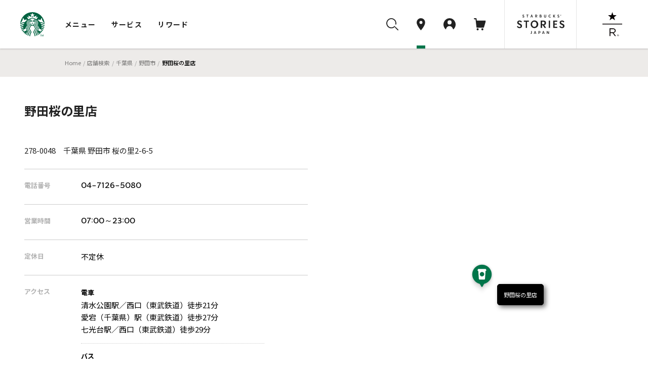

--- FILE ---
content_type: text/html
request_url: https://store.starbucks.co.jp/detail-1527/
body_size: 9969
content:
<!DOCTYPE html>
<html lang="ja">
<head>
<meta charset="utf-8">
<title>スターバックス コーヒー 野田桜の里店｜スターバックス コーヒー ジャパン</title>
<meta charset="UTF-8">
<meta name="description" content="スターバックス コーヒー 野田桜の里店についてご紹介します。" />
<meta name="viewport" content="width=device-width, initial-scale=1, minimum-scale=1, maximum-scale=1, user-scalable=no">
<meta name="format-detection" content="telephone=no">
<meta property="og:type" content="article">
<meta property="og:title" content="野田桜の里店｜スターバックス コーヒー ジャパン">
<meta property="og:description" content="スターバックス コーヒー 野田桜の里店についてご紹介します。">
<meta property="og:image" content="https://d3vgbguy0yofad.cloudfront.net/images/og/store-search.jpg">
<meta property="og:url" content="https://store.starbucks.co.jp/detail-1527/">
<meta property="fb:app_id" content="212733315441698">

<script type="application/ld+json">
{
    "@context": "http://schema.org",
    "@type": "BreadcrumbList",
    "itemListElement": [
        {
            "@type": "ListItem",
            "position": 1,
            "item": {
                "@id": "https://www.starbucks.co.jp",
                "name": "Home"
            }
        }
        ,{
            "@type": "ListItem",
            "position": 2,
            "item": {
                "@id": "https://www.starbucks.co.jp/",
                "name": "店舗検索"
            }
        }
        ,{
            "@type": "ListItem",
            "position": 3,
            "item": {
                "@id": "https://www.starbucks.co.jphttps://store.starbucks.co.jp/pref/chiba/",
                "name": "千葉県"
            }
        }
        ,{
            "@type": "ListItem",
            "position": 4,
            "item": {
                "@id": "https://www.starbucks.co.jphttps://store.starbucks.co.jp/pref/chiba/?city=野田市",
                "name": "野田市"
            }
        }
        ,{
            "@type": "ListItem",
            "position": 5,
            "item": {
                "@id": "https://www.starbucks.co.jphttps://store.starbucks.co.jp/detail-1527/",
                "name": "野田桜の里店"
            }
        }
    ]
}
</script>
<meta name="format-detection" content="telephone=no" />
<meta http-equiv="X-UA-Compatible" content="IE=edge" />
<meta name="viewport" content="width=device-width, initial-scale=1.0" />
<link rel="canonical" href="https://store.starbucks.co.jp/detail-1527/">

<link rel="apple-touch-icon" href="//d3vgbguy0yofad.cloudfront.net/apple-touch-icon.png" sizes="180x180">
<link rel="icon" href="//d3vgbguy0yofad.cloudfront.net/android-chrome-192x192.png" sizes="192x192">
<link rel="icon" href="//d3vgbguy0yofad.cloudfront.net/favicon.ico" type="image/ico">
<link rel="icon" href="//d3vgbguy0yofad.cloudfront.net/favicon.svg" type="image/svg+xml">
<link media="all" rel="stylesheet" href="//d3vgbguy0yofad.cloudfront.net/common/css/header_footer.css?ver=20220930" type="text/css" />
<link media="all" rel="stylesheet" href="//asset.menu.starbucks.co.jp/css/item-history.css" type="text/css" />
<link media="all" rel="stylesheet" href="/asset/202601210000-38e0c9/css/store2019.css" type="text/css" />

<!-- Reset and Common CSS -->
<link rel="stylesheet" href="/asset/202601210000-38e0c9/css/reset.css" />
<link rel="stylesheet" href="/asset/202601210000-38e0c9/css/common.css" />
<link rel="stylesheet" href="/asset/202601210000-38e0c9/css/components.css" />

<!-- component CSS -->
<link rel="stylesheet" href="/asset/202601210000-38e0c9/components/brief-info-carousel/styles.css"/>
<link rel="stylesheet" href="/asset/202601210000-38e0c9/components/notification/notification.css"/>
<link rel="stylesheet" href="/store_common/carousel/styles.css"/>
<link rel="stylesheet" href="/store_common/carousel/swiper.min.css" />

<!-- +++++ local css +++++ -->
<!-- <link rel="stylesheet" href="/top/css/top.css" /> -->
<link rel="stylesheet" href="/asset/202601210000-38e0c9/css/style.css" />
<link rel="stylesheet" href="/asset/202601210000-38e0c9/css/store-detail/style.css" />
<link rel="stylesheet" href="/asset/202601210000-38e0c9/css/store-detail/store-content.css" />
<link rel="stylesheet" href="/asset/202601210000-38e0c9/css/store-detail/store-information.css" />
<!-- +++++ /local css +++++ -->

<!-- +++++ /local script +++++ -->
<!-- +++++ local script +++++ -->
<script src="/asset/202601210000-38e0c9/js/store-detail.js" defer></script>
<Script Language="JavaScript">
<!-- default config
var pointName = "野田桜の里店";
var x=139.84531396;
var y=35.9538838114;
var landmarkCode = '1';
var gpsOn = 0;
var detailFlg = 1;
var scl = 16;
var defaultFocusStoreId = 1527;
var spSetMap=1;
var businessDays = {"mon_open":"07:00","mon_close":"23:00","tue_open":"07:00","tue_close":"23:00","wed_open":"07:00","wed_close":"23:00","thu_open":"07:00","thu_close":"23:00","fri_open":"07:00","fri_close":"23:00","sat_open":"07:00","sat_close":"23:00","sun_open":"07:00","sun_close":"23:00","hol_open":"07:00","hol_close":"23:00"};

//-->
</Script>
<script src="//d3vgbguy0yofad.cloudfront.net/common/js/subdomain.js?ver=20141001" charset="UTF-8"></script>
<script src="//d3vgbguy0yofad.cloudfront.net/common/js/header_footer.js?ver=20220930" charset="UTF-8"></script>
<script src="//d3vgbguy0yofad.cloudfront.net/common/js/dyf/beverage_comment.js" charset="UTF-8"></script>
<script src="//d3vgbguy0yofad.cloudfront.net/common/js/swiper/swiper-bundle.min.js" charset="UTF-8"></script>
<script>
window.onpageshow = () => {
      let script = document.createElement('script');
      script.setAttribute('src', '//asset.menu.starbucks.co.jp/js/item-history.js');
      document.body.appendChild(script);
}
</script>

<!-- Google Tag Manager -->
<script>(function(w,d,s,l,i){w[l]=w[l]||[];w[l].push({'gtm.start':
new Date().getTime(),event:'gtm.js'});var f=d.getElementsByTagName(s)[0],
j=d.createElement(s),dl=l!='dataLayer'?'&l='+l:'';j.async=true;j.src=
'https://www.googletagmanager.com/gtm.js?id='+i+dl;f.parentNode.insertBefore(j,f);
})(window,document,'script','dataLayer','GTM-TQDTRRG');</script>

<script>
var auth_cookie_match = document.cookie.match(/5e81a41e977d37ba4a7770fc0a16ca1a=(\w+)/);
var m0laqeatfw3ayw5ld3i587e0xtqmhbpf = "";
if(auth_cookie_match && auth_cookie_match[1]){
  m0laqeatfw3ayw5ld3i587e0xtqmhbpf = auth_cookie_match[1];
}
</script>
<script>
$ = $j1111
</script>
<script src="/asset/202601210000-38e0c9/js/config.js" type="text/javascript"></script>
<script src="/asset/202601210000-38e0c9/js/navitime.js" type="text/javascript" defer></script>
<script src="/asset/202601210000-38e0c9/js/detail.js" type="text/javascript"></script>
<script src="/store_common/carousel/swiper/swiper-bundle.min.js" defer></script>
<script src="/store_common/carousel/swiper.js" defer></script>
<script src ="//dp.navitime.biz/v1/10354640/mapscript?host=store.starbucks.co.jp&signature=RlegiGvAULtdU2u_SKQSV8O939Q=" type="text/javascript" charset="utf-8" defer></script>

<script>
var text = {
"starbucks": "スターバックス コーヒー ジャパン",
"meta_description": "スターバックス コーヒー {store}についてご紹介します。",

"temporary": {
  "close_title": "臨時休業のお知らせ",
  "close_description": "下記の日程で臨時休業いたします。",
  "open_title": "臨時営業時間のお知らせ",
  "open_description": "下記の日程は臨時の営業時間となります。",
  "date_format": "Y年n月j日"
},

"item":{
  "business_hours": "営業時間",
  "closing": "休業中",
  "regular_holiday": "定休日",
  "access": "アクセス",
  "address": "住所",
  "telephone": "電話番号",
  "mobile_payment":{
    "title": "モバイル決済",
    "brand": {
      "line_pay":"LINE Pay",
      "smart_cards":"交通系電子マネー取り扱い",
      "pay_pay":"PayPay",
      "r_pay":"楽天ペイ",
      "d_pay":"D払い",
      "au_pay":"auPay",
      "alipay":"Alipay",
      "wechatpay":"WeChat Pay"
    }
  },
  "service":{
    "title": "サービス",
    "mobile_order_and_pay": "Mobile Order & Pay"
  },
  "wireless_hotspot":{
    "title": "無線LAN",
    "about": "公衆無線LAN サービスについて",
    "path": "/popup/lan.html",
    "class": "js-colorBox",
    "target": ""
  },
  "note": "備考",
  "drive_through":{
    "link_text": "",
    "explanation": "お車でも便利なドライブスルー店舗です。"
  },
  "airport":{
    "link_text": "店舗一覧",
    "explanation": "搭乗前の待ち時間にご利用いただける、空港にある店舗です。"
  },
  "station":{
    "link_text": "店舗一覧",
    "explanation": "旅のお供に。新幹線停車駅の駅ビルの店舗です。"
  },
  "service_area":{
    "link_text": "店舗一覧",
    "explanation": "ドライブの途中にご利用いただけるサービスエリアにある店舗です。"
  },
  "book_cafe":{
    "link_text": "店舗一覧",
    "explanation": "書店が併設され、本を読みながらコーヒーが楽しめる店舗です。"
  }
},
"new_open":{
  "date_format": "Y.m.d"
},
"lang_prefix": "",
"lang_dir": "",
"lang_flg": 0,
"concept": true,
"event": true,
"csr": true,
"relatedlinks": true,
"mapple":{
  "tab": "a_starge_lgo"
},
"our_stores_coffee": true

};
</script>
<script type="application/ld+json">
{
"@context": "http://schema.org",
"@type": "Restaurant",
"image": [], "@id": "https://store.starbucks.co.jp/detail-1527/",
"name": "野田桜の里店",
"address": {
    "@type": "PostalAddress",
    "streetAddress": "桜の里2-6-5 ",
    "addressLocality": "野田市",
    "addressRegion": "千葉県",
    "postalCode": "278-0048",
    "addressCountry": "JP"
},
"geo": {
    "@type": "GeoCoordinates",
    "latitude": 35.9538838114,
    "longitude": 139.84531396},
"url": "https://store.starbucks.co.jp/detail-1527/",
"telephone": "04-7126-5080",
"openingHoursSpecification": [{"@type":"OpeningHoursSpecification","dayOfWeek":["Monday","Tuesday","Wednesday","Thursday","Friday","Saturday","Sunday","PublicHolidays"],"opens":"07:00","closes":"23:00"}]}
</script>
</head>
<body>
    <noscript>
      <p class="noscript">
        当サイトをご覧いただくにはブラウザの設定で<strong>JavaScriptを有効に設定</strong>する必要がございます。
      </p>
    </noscript>
    <header class="globalNav js-megaNav web_view_none">
  <nav class="globalNav__nav__wrap">
    <div class="globalNav__sp__wrapper pc-hidden">
      <div class="globalNav__logo">
        <a class="block" href="//www.starbucks.co.jp/?nid=mm">
          <img src="//d3vgbguy0yofad.cloudfront.net/common/images/header/logo.svg" alt="スターバックス コーヒー ジャパン">
        </a>
      </div>
      <div class="globalNav__sp__right">
        <ul class="globalNav__sp">
          <li>
            <a class="auxNav__iconLink toggleButton searchBtn" data-toggle-button="search">
              <img src="//d3vgbguy0yofad.cloudfront.net/common/images/header/icon_search.svg" alt="検索ボタン">
            </a>
          </li>
          <li>
            <a class="auxNav__iconLink" data-current-location="cart" href="//cart.starbucks.co.jp/cart?nid=mm">
              <span class="js-normalIcon osIcon none">
                <img src="//d3vgbguy0yofad.cloudfront.net/common/images/header/icon_cart_in.svg" alt="カート">
                <span class="js-headercart-qty"></span>
              </span>
              <span class="js-zeroIcon osIcon">
                <img src="//d3vgbguy0yofad.cloudfront.net/common/images/header/icon_cart.svg" alt="カート">
              </span>
            </a>
          </li>
        </ul>
        <div class="auxNav__btnLink">
          <div class="hamburger toggleHamburger toggleButton">
            <span></span>
            <span></span>
            <span></span>
          </div>
        </div>
      </div>
    </div>
    <div class="globalNav__nav">
      <div class="globalNav__logo sp-hidden">
        <a class="block" href="//www.starbucks.co.jp/?nid=mm">
          <img src="//d3vgbguy0yofad.cloudfront.net/common/images/header/logo.svg" alt="スターバックス コーヒー ジャパン">
        </a>
      </div>

      <div class="globalNav__wrapper slideAreaSP slideHorizontalSP slideHidden" data-area="global_nav">
        <ul class="globalNav__list">
          <li class="cursor">
            <button class="globalNav__listLink toggleButton" data-toggle-button="menu"
              data-current-location="menu">メニュー</button>
          </li>
          <li class="cursor">
            <button class="globalNav__listLink toggleButton" data-toggle-button="service"
              data-current-location="service">サービス</button>
          </li>
          <li class="cursor">
            <button class="globalNav__listLink toggleButton" data-toggle-button="reward"
              data-current-location="reward">リワード</button>
          </li>
        </ul>
        <div class="auxNav">
          <ul class="auxNav__icon">
            <li class="sp-hidden">
              <button class="auxNav__iconLink toggleButton searchBtn" data-toggle-button="search" data-current-location="search">
                <img src="//d3vgbguy0yofad.cloudfront.net/common/images/header/icon_search.svg" alt="検索"
                  id="search-icon">
              </button>
            </li>
            <li>
              <a class="auxNav__iconLink" data-current-location="store" href="//store.starbucks.co.jp/?nid=mm">
                <div class="auxNav_sp">
                  <div class="img-wrap">
                    <img src="//d3vgbguy0yofad.cloudfront.net/common/images/header/icon_pin.svg" alt="店舗検索">
                  </div>
                  <span class="pc-hidden store-search__text">店舗検索</span>
                </div>
              </a>
            </li>
            <li class="cursor">
              <button class="auxNav__iconLink toggleButton js-hover-mystarbucks" data-toggle-button="mystarbucks"
                data-current-location="mystarbucks">
                <div class="auxNav_sp">
                  <div class="img-wrap">
                    <img src="//d3vgbguy0yofad.cloudfront.net/common/images/header/icon_mypage.svg" alt="アカウント">
                  </div>
                  <span class="pc-hidden logout__text">アカウント</span>
                </div>
              </button>
            </li>
            <li class="sp-hidden">
              <a class="auxNav__iconLink" data-current-location="cart" href="//cart.starbucks.co.jp/cart?nid=mm">
                <span class="js-normalIcon osIcon none">
                  <img src="//d3vgbguy0yofad.cloudfront.net/common/images/header/icon_cart_in.svg" alt="カート">
                  <span class="js-headercart-qty"></span>
                </span>
                <span class="js-zeroIcon osIcon">
                  <img src="//d3vgbguy0yofad.cloudfront.net/common/images/header/icon_cart.svg" alt="カート">
                </span>
              </a>
            </li>
          </ul>
          <ul class="auxNav__btn">
            <li class="auxNav__btn-left-icon"><a class="auxNav__btnLink" href="//stories.starbucks.co.jp/?nid=mm"
                target="_blank"><img src="//d3vgbguy0yofad.cloudfront.net/common/images/header/logo_stories.svg"
                  alt="STARBUCKS(R) STORIES JAPAN"></a></li>
            <li class="auxNav__btn-right-icon"><a class="auxNav__btnLink"
                href="//www.starbucks.co.jp/reserve/roastery/?nid=mm"><img
                  src="//d3vgbguy0yofad.cloudfront.net/common/images/header/logo_reserve.svg"
                  alt="STARBUCKS RESERVE(R)"></a></li>
          </ul>
        </div>
      </div>
    </div>

    <!-- メニュー -->
    <div class="globalNav__open globalNav__open_menu slideArea slideAreaSP slideHorizontalSP slideHidden"
      data-area="menu">
      <div class="cursor-back">
        <button class="toggleButton pc-hidden" data-toggle-button="global_nav"><span>メニュー</span></button>
      </div>
      <ul class="nav__open_menu">
        <li class="globalNav__menu_items">
          <ul class="nav__open_ul">
            <li class="subnav_open globalNav__circle nav__open_li">
              <a href="javascript:void(0)">
                <img class="nav_img" src="//d3vgbguy0yofad.cloudfront.net/common/images/header/menu-beverage.jpg"
                  alt="ビバレッジ">
                <p>ビバレッジ</p>
              </a>
              <div class="subnav">
                <ul class="nav-item">
                  <li><a href="//product.starbucks.co.jp/beverage/?nid=mm">季節のおすすめ</a></li>
                  <li><a href="//product.starbucks.co.jp/beverage/drip/?nid=mm">コーヒー</a></li>
                  <li><a href="//product.starbucks.co.jp/beverage/espresso/?nid=mm">エスプレッソ</a></li>
                  <li><a href="//product.starbucks.co.jp/beverage/frappuccino/?nid=mm">フラペチーノ&reg;</a></li>
                  <li><a href="//product.starbucks.co.jp/beverage/tea/?nid=mm">ティー | TEAVANA™</a></li>
                  <li><a href="//product.starbucks.co.jp/beverage/beverage-others/?nid=mm">その他</a></li>
                  <li><a href="//product.starbucks.co.jp/beverage/arriviamo/?nid=mm">クラフトカクテル | ARRIVIAMO™</a></li>
                </ul>
              </div>
            </li>
            <li class="subnav_open globalNav__circle nav__open_li">
              <a href="javascript:void(0)">
                <img class="nav_img" src="//d3vgbguy0yofad.cloudfront.net/common/images/header/menu-food.jpg" alt="フード">
                <p>フード</p>
              </a>
              <div class="subnav">
                <ul class="nav-item">
                  <li><a href="//product.starbucks.co.jp/food/?nid=mm">季節のおすすめ</a></li>
                  <li><a href="//product.starbucks.co.jp/food/dessert/?nid=mm">デザート</a></li>
                  <li><a href="//product.starbucks.co.jp/food/pastry/?nid=mm">ペストリー</a></li>
                  <li><a href="//product.starbucks.co.jp/food/sandwich/?nid=mm">サンドイッチ</a></li>
                  <li><a href="//product.starbucks.co.jp/food/package/?nid=mm">パッケージフード</a></li>
                  <li><a href="//product.starbucks.co.jp/food/food-others/?nid=mm">その他</a></li>
                </ul>
              </div>
            </li>
            <li class="subnav_open globalNav__circle nav__open_li">
              <a href="javascript:void(0)">
                <img class="nav_img" src="//d3vgbguy0yofad.cloudfront.net/common/images/header/menu-beans.jpg"
                  alt="コーヒー豆">
                <p>コーヒー豆</p>
              </a>
              <div class="subnav">
                <ul class="nav-item">
                  <li><a href="//product.starbucks.co.jp/beans/?nid=mm">季節のおすすめ</a></li>
                  <li><a href="//product.starbucks.co.jp/beans/corecoffee/?nid=mm">CORE COFFEE</a></li>
                  <li><a href="//product.starbucks.co.jp/beans/seasonal/?nid=mm">SEASONAL COFFEE</a></li>
                  <li><a href="//product.starbucks.co.jp/beans/reserve/?nid=mm">スターバックス リザーブ&reg;</a></li>
                  <li><a href="//product.starbucks.co.jp/beans/origami/?nid=mm">スターバックス オリガミ&reg;</a></li>
                  <li><a href="//product.starbucks.co.jp/beans/via/?nid=mm">スターバックス ヴィア&reg;</a></li>
                  <li><a href="//product.starbucks.co.jp/beans/coffeerelated/?nid=mm">コーヒー関連商品</a></li>
                </ul>
              </div>
            </li>
            <li class="globalNav__circle nav__open_li">
              <a href="//product.starbucks.co.jp/tealeaf/?nid=mm">
                <img class="nav_img" src="//d3vgbguy0yofad.cloudfront.net/common/images/header/menu-tealeaf.jpg"
                  alt="ティー・紅茶">
                <p>ティー・紅茶</p>
              </a>
            </li>
            <li class="subnav_open globalNav__circle nav__open_li">
              <a href="javascript:void(0)">
                <img class="nav_img" src="//d3vgbguy0yofad.cloudfront.net/common/images/header/menu-tumblermug.jpg"
                  alt="タンブラー＆マグカップ">
                <p>タンブラー＆<br>マグカップ</p>
              </a>
              <div class="subnav">
                <ul class="nav-item">
                  <li><a href="//product.starbucks.co.jp/tumblermug/?nid=mm">季節のおすすめ</a></li>
                  <li><a href="//product.starbucks.co.jp/tumblermug/bottle/?nid=mm">ボトル</a></li>
                  <li><a href="//product.starbucks.co.jp/tumblermug/tumbler/?nid=mm">タンブラー</a></li>
                  <li><a href="//product.starbucks.co.jp/tumblermug/mug/?nid=mm">マグカップ</a></li>
                  <li><a href="//www.starbucks.co.jp/spare-parts-search/">スペアパーツ
                    </a></li>
                </ul>
              </div>
            </li>
            <li class="subnav_open globalNav__circle nav__open_li">
              <a href="javascript:void(0)">
                <img class="nav_img" src="//d3vgbguy0yofad.cloudfront.net/common/images/header/menu-goods.jpg"
                  alt="グッズ">
                <p>グッズ</p>
              </a>
              <div class="subnav">
                <ul class="nav-item">
                  <li><a href="//product.starbucks.co.jp/goods/?nid=mm">季節のおすすめ</a></li>
                  <li><a href="//product.starbucks.co.jp/goods/goods-main/?nid=mm">グッズ</a></li>
                  <li><a href="//product.starbucks.co.jp/goods/sbcard/?nid=mm">スターバックス カード</a></li>
                  <li><a href="//product.starbucks.co.jp/goods/bevcard/?nid=mm">ビバレッジカード</a></li>
                </ul>
              </div>
            </li>
            <li class="globalNav__circle nav__open_li">
              <a href="//product.starbucks.co.jp/brewing/?nid=mm">
                <img class="nav_img" src="//d3vgbguy0yofad.cloudfront.net/common/images/header/menu-brewing.jpg"
                  alt="コーヒー器具">
                <p>コーヒー器具</p>
              </a>
            </li>
            <li class="globalNav__circle nav__open_li">
              <a href="//www.starbucks.co.jp/gift/?nid=mm">
                <img class="nav_img" src="//d3vgbguy0yofad.cloudfront.net/common/images/header/menu-gift2.jpg"
                  alt="ギフト">
                <p>ギフト</p>
              </a>
            </li>
          </ul>
        </li>
      </ul>
      <div class="nav__open_store_wrap">
        <ul class="nav__open_store">
          <p class="onlinestore font-gray"><span class="title-en en">ONLINE STORE</span><span
              class="title-ja">季節のおすすめ</span></p>
          <li class="tumbler_content">
            <a class="tumbler"><img class="nav_store_img" src="" alt="">
              <p class="tumbler_ttl">product name<span class="en">price</span></p>
            </a>
          </li>
          <li class="tumbler_content">
            <a class="tumbler"><img class="nav_store_img" src="" alt="">
              <p class="tumbler_ttl">product name<span class="en">price</span></p>
            </a>
          </li>
          <li class="tumbler_content">
            <a class="tumbler"><img class="nav_store_img" src="" alt="">
              <p class="tumbler_ttl">product name<span class="en">price</span></p>
            </a>
          </li>
        </ul>
      </div>
      <ul class="nav__open_link">
        <div class="nav__open_under"><a href="//www.starbucks.co.jp/oos/huc/?nid=mm">スーパー・コンビニ・百貨店お取り扱い</a></div>
        <div class="nav__open_under"><a href="//product.starbucks.co.jp/allergy/?nid=mm">アレルゲン・栄養成分・原料原産地情報</a></div>
        <div class="nav__open_under"><a href="//www.starbucks.co.jp/faq/?nid=mm">よくあるご質問・お問い合わせ</a></div>
      </ul>
      <div class="margin-for-browser"></div>
    </div>

    <!-- サービス -->
    <div class="globalNav__open globalNav__open__service slideArea slideAreaSP slideHorizontalSP slideHidden"
      data-area="service">
      <div class="cursor-back">
        <button class="toggleButton pc-hidden" data-toggle-button="global_nav"><span>サービス</span></button>
      </div>
      <ul class="nav__open_service">
        <li id="My_starbucks">
          <a href="//www.starbucks.co.jp/howto/mystarbucks/">
            <div class="globalNav__circle">
              <img src="//d3vgbguy0yofad.cloudfront.net/common/images/header/icon_mypage.svg" alt="My Starbucks">
            </div>
            <p class="en">My Starbucks</p>
          </a>
        </li>
        <li class="globalNav__service_items">
          <ul>
            <li class="subnav_open globalNav__circle">
              <a href="javascript:void(0)">
                <img src="//d3vgbguy0yofad.cloudfront.net/common/images/header/icon_online-store.svg" alt="オンラインストア">
                <p>オンラインストア</p>
              </a>
              <div class="subnav">
                <ul class="nav-item">
                  <li><a href="//cart.starbucks.co.jp/mystore?nid=mm">ご注文状況確認</a></li>
                  <li><a href="//www.starbucks.co.jp/onlinestore/?nid=mm">注文する</a></li>
                  <li><a href="//www.starbucks.co.jp/onlinestore/service/?nid=mm">サービスについて</a></li>
                </ul>
              </div>
            </li>
            <li class="subnav_open globalNav__circle">
              <a href="javascript:void(0)">
                <img src="//d3vgbguy0yofad.cloudfront.net/common/images/header/icon_MOP.svg" alt="モバイルオーダー&amp;ペイ">
                <p>モバイル<br>オーダー&amp;ペイ</p>
              </a>
              <div class="subnav">
                <ul class="nav-item">
                  <li><a href="//webapp.starbucks.co.jp/openLink?nid=mm">モバイルオーダー&ペイで注文する</a></li>
                  <li><a href="//www.starbucks.co.jp/mobileorder/guide/?nid=mm">ご利用ガイド</a></li>
                </ul>
              </div>
            </li>
            <li class="subnav_open globalNav__circle">
              <a href="javascript:void(0)">
                <img src="//d3vgbguy0yofad.cloudfront.net/common/images/header/icon_card.svg" alt="スターバックスカード">
                <p>スターバックス<br>カード</p>
              </a>
              <div class="subnav">
                <ul class="nav-item">
                  <li><a href="//sbcard.starbucks.co.jp/card/sbcardinfo?nid=mm">管理画面</a></li>
                  <li><a href="//sbcard.starbucks.co.jp/card/inquire/?nid=mm">残高照会</a></li>
                  <li><a href="//www.starbucks.co.jp/card/reload/?nid=mm">オンラインで入金する</a></li>
                  <li><a href="//www.starbucks.co.jp/dscgift/?nid=mm">デジタル ギフト カードを贈る</a></li>
                  <li><a href="//www.starbucks.co.jp/card/businessgift/?nid=mm">25枚以上でおまとめ注文する</a></li>
                  <li><a href="//www.starbucks.co.jp/card/?nid=mm">サービスについて</a></li>
                </ul>
              </div>
            </li>
            <li class="subnav_open globalNav__circle">
              <a href="javascript:void(0)">
                <img src="//d3vgbguy0yofad.cloudfront.net/common/images/header/icon_eGift.svg" alt="Starbucks eGift">
                <p class="en">Starbucks eGift</p>
              </a>
              <div class="subnav">
                <ul class="nav-item">
                  <li><a href="//www.starbucks.co.jp/egift/?nid=mm">ドリンク・フードチケットを送る</a></li>
                  <li><a href="//gift.starbucks.co.jp/history/sent?nid=mm">ギフト履歴</a></li>
                  <li><a href="//gift.starbucks.co.jp/howto?nid=mm">ご利用ガイド</a></li>
                </ul>
              </div>
            </li>
            <li class="subnav_open globalNav__circle">
              <a href="javascript:void(0)">
                <img src="//d3vgbguy0yofad.cloudfront.net/common/images/header/icon_rewards.svg"
                  alt="スターバックス&reg; リワード">
                <p>スターバックス&reg;<br>リワード</p>
              </a>
              <div class="subnav">
                <ul class="nav-item">
                  <li><a href="//www.starbucks.co.jp/mystarbucks/reward/?nid=mm">管理画面</a></li>
                  <li><a href="//www.starbucks.co.jp/rewards/?nid=mm">サービスについて</a></li>
                </ul>
              </div>
            </li>
            <li class="globalNav__circle">
              <a href="//www.starbucks.co.jp/mobile-app/?nid=mm">
                <img src="//d3vgbguy0yofad.cloudfront.net/common/images/header/icon_application.svg" alt="公式アプリ">
                <p>公式アプリ</p>
              </a>
            </li>
          </ul>
        </li>
      </ul>
      <div class="nav__open_Howto_wrap">
        <ul class="nav__open_Howto">
          <li class="nav__open_Howto-item">
            <span class="font-gray title-en en">HOW TO STARBUCKS</span>
            <ul class="How_col">
              <li><a href="//www.starbucks.co.jp/howto/?nid=mm">
                  <p>スターバックスの楽しみ方</p>
                </a></li>
              <li><a href="//www.starbucks.co.jp/delivers/?nid=mm">
                  <p>デリバリー</p>
                </a></li>
              <li><a href="//dyf.starbucks.co.jp/?nid=mm">
                  <p>お気に入りの一杯を探そう</p>
                </a></li>
              <li><a href="//www.starbucks.co.jp/tumblerbu/bulletinboard/?nid=mm">
                  <p>タンブラー部</p>
                </a></li>
              <li><a href="//www.starbucks.co.jp/event/?nid=mm">
                  <p>イベント情報</p>
                </a></li>
              <li><a href="//weproudlyservestarbucks.nestle.jp/?nid=mm">
                  <p>オフィス向けコーヒーサービス</p>
                </a></li>
            </ul>
          </li>
          <li class="nav__open_Howto-item">
            <span class="font-gray title-en en">HELLO COFFEE</span>
            <ul class="How_col">
              <li><a href="//www.starbucks.co.jp/hellocoffee/howto/brew/?nid=mm">
                  <p>おいしいコーヒーのいれ方</p>
                </a></li>
              <li><a href="//www.starbucks.co.jp/hellocoffee/howto/choose/?nid=mm">
                  <p>コーヒー豆の選び方</p>
                </a></li>
              <li><a href="//www.starbucks.co.jp/seminar/?nid=mm">
                  <p>コーヒーセミナー</p>
                </a></li>
              <li><a href="//www.starbucks.co.jp/howto/coffee/passport.html?nid=mm">
                  <p>コーヒーパスポート</p>
                </a></li>
              <li><a href="//www.starbucks.co.jp/hellocoffee/know/?nid=mm">
                  <p>コーヒーの木から一杯のカップまで</p>
                </a></li>
              <li><a href="//stories.starbucks.co.jp/stories/ethical-sourcing/?nid=mm" target="_blank">
                  <p>倫理的な調達</p>
                </a></li>
            </ul>
          </li>
          <li class="nav__open_Howto-item nav__open_Howto-item_faq">
            <span><a href="//www.starbucks.co.jp/faq/?nid=mm">よくあるご質問・お問い合わせ</a></span>
          </li>
        </ul>
        <div class="margin-for-browser"></div>
      </div>
    </div>

    <!-- リワード -->
    <div class="globalNav__open globalNav__open__service slideArea slideAreaSP slideHorizontalSP slideHidden"
      data-area="reward">
      <div class="cursor-back">
        <button class="toggleButton pc-hidden" data-toggle-button="global_nav"><span>リワード</span></button>
      </div>
      <ul class="nav__open_service">
        <li id="My_starbucks">
          <a href="//www.starbucks.co.jp/mystarbucks/reward/?nid=mm">
            <div class="globalNav__circle">
              <img src="//d3vgbguy0yofad.cloudfront.net/common/images/header/icon_mypage.svg" alt="管理画面">
            </div>
            <p class="en">管理画面</p>
          </a>
        </li>
        <li class="globalNav__service_items">
          <ul>
            <li class="globalNav__circle">
              <a href="//www.starbucks.co.jp/rewards/?nid=mm">
                <img src="//d3vgbguy0yofad.cloudfront.net/common/images/header/icon_rewrds.svg" alt="サービスについて">
                <p>サービスについて</p>
              </a>
            </li>
            <li class="globalNav__circle">
              <a href="//www.starbucks.co.jp/mystarbucks/reward/exchange/original_goods/?nid=mm">
                <img src="//d3vgbguy0yofad.cloudfront.net/common/images/header/icon_original_goods.svg" alt="オリジナルグッズ">
                <p>オリジナルグッズ</p>
              </a>
            </li>
            <li class="globalNav__circle">
              <a href="//www.starbucks.co.jp/mystore/?nid=mm">
                <img src="//d3vgbguy0yofad.cloudfront.net/common/images/header/icon_my_store.svg" alt="マイストアパスポート">
                <p>マイストア<br>パスポート</p>
              </a>
            </li>
            <li class="globalNav__circle">
              <a href="//www.starbucks.co.jp/mystarbucks/passport/?nid=mm">
                <img src="//d3vgbguy0yofad.cloudfront.net/common/images/header/icon_my_coffee.svg" alt="マイコーヒーパスポート">
                <p>マイコーヒー<br>パスポート</p>
              </a>
            </li>
            <li class="globalNav__circle">
              <a href="//www.starbucks.co.jp/mystarbucks/tumblerbu/?nid=mm">
                <img src="//d3vgbguy0yofad.cloudfront.net/common/images/header/icon_tumbler_bu.svg" alt="タンブラー部　部室">
                <p>タンブラー部<br>部室</p>
              </a>
            </li>
            <li class="globalNav__circle">
              <a href="//www.starbucks.co.jp/mystarbucks/reward/exchange/star_donation/?nid=mm">
                <img src="//d3vgbguy0yofad.cloudfront.net/common/images/header/icon_star_donation.svg" alt="Star寄付">
                <p>Star寄付</p>
              </a>
            </li>
            <li class="globalNav__circle">
              <a href="//reward.starbucks.co.jp/starshare/howto/?nid=mm">
                <img src="//d3vgbguy0yofad.cloudfront.net/common/images/header/icon_star_share.svg" alt="Star Share">
                <p>Star Share</p>
              </a>
            </li>
          </ul>
        </li>
      </ul>
      <div class="nav__open_Howto_wrap">
        <ul class="nav__open_Howto nav__open_Howto_reward">
          <li class="nav__open_Howto-item nav__open_Howto-item_reward">
            <span class="font-gray font-bold">使い方</span>
            <ul class="How_col How_col_reward">
              <li><a href="//www.starbucks.co.jp/rewards/howtouse/?nid=mm">
                  <p>ご利用方法</p>
                </a></li>
              <li><a href="//www.starbucks.co.jp/rewards/startguide/?nid=mm">
                  <p>eTicketへの交換方法</p>
                </a></li>
            </ul>
          </li>
        </ul>
        <div class="margin-for-browser"></div>
      </div>
    </div>

    <div class="globalNav__open slideAreaSP slideHorizontalSP slideHidden subnav-mystarbucks serviceAndLogin"
      data-area="mystarbucks">
      <div class="cursor-back">
        <button class="toggleButton pc-hidden" data-toggle-button="global_nav"><span>アカウント</span></button>
      </div>
      <div class="subnav">
        <ul class="nav-item if-login">
          <li><a href="//www.starbucks.co.jp/mystarbucks/?nid=mm">My Page</a></li>
          <li><a href="//www.starbucks.co.jp/mystarbucks/logout/?nid=mm">ログアウト</a></li>
          <li><a href="//www.starbucks.co.jp/faq/?nid=mm">よくあるご質問・お問い合わせ</a></li>
        </ul>
        <ul class="nav-item if-not-login">
          <li><a href="//www.starbucks.co.jp/mystarbucks/?nid=mm">My Page</a></li>
          <li><a href="//www.starbucks.co.jp/mystarbucks/login/?nid=mm" class="js-header-login">ログイン</a></li>
          <li><a href="//www.starbucks.co.jp/register/mystarbucks/input/?nid=mm">新規会員登録</a></li>
          <li><a href="//www.starbucks.co.jp/faq/?nid=mm">よくあるご質問・お問い合わせ</a></li>
        </ul>
        <div class="margin-for-browser"></div>
      </div>
    </div>

    <div class="slideArea slideAreaSP search-area" data-area="search">
      <div class="search-area-inner2">
        <!-- close icon -->
        <div class="toggleButton btn-close-wrap" data-toggle-button="search">
          <svg id="btn_close" xmlns="http://www.w3.org/2000/svg" width="32" height="32" viewBox="0 0 32 32">
            <circle id="Ellipse_2996" data-name="Ellipse 2996" cx="16" cy="16" r="16" fill="none" />
            <path id="svg0"
              d="M13.06,12l5.72-5.72a.75.75,0,1,0-1.06-1.06L12,10.94,6.28,5.22A.75.75,0,0,0,5.22,6.28L10.94,12,5.22,17.72a.75.75,0,1,0,1.06,1.06L12,13.06l5.72,5.72a.745.745,0,0,0,.53.22.75.75,0,0,0,.53-1.28Z"
              transform="translate(4 4)" fill="rgba(0,0,0,0.87)" />
          </svg>
        </div>
        <!-- -------- -->
        <div class="search-area-inner">
          <div class="search-keyword-wrap">
            <button class="search-keyword-button-area"></button>
            <input type="text" class="search-keyword" id="search-keyword" name="search-keyword" placeholder="キーワードを探す"
              enterkeyhint="search" autocomplete="off" maxlength="100">
            <div class="search-keyword-delete"><img
                src="//d3vgbguy0yofad.cloudfront.net/common/images/header/btn_delete.png" alt="削除"></div>
          </div>
          <div class="search-keyword-under">
            <ul class="search-inputwords">
            </ul>
            <ul class="search-contents">
            </ul>
            <div class="search-area-wrap">
              <p class="search-area-title">最近検索したキーワード</p>
            </div>
            <ul class="search-recentwords">
            </ul>
          </div>
        </div>
      </div>
      <div class="search-area-inner3">
        <div class="search-area-inner">
          <div class="search-area-container">
            <div class="search-area-wrap">
              <p class="search-area-title">最近検索したキーワード</p>
            </div>
            <ul class="search-recentwords">
            </ul>
          </div>
          <div class="search-area-container">
            <div class="search-area-wrap">
              <p class="search-area-title">急上昇ワード</p>
            </div>
            <ul class="search-risewords">
            </ul>
          </div>
        </div>
      </div>
    </div>
    <div class="globalNav__bg"></div>
  </nav>
</header>    <nav class="breadcrumb-wrap">
  <ul class="breadcrumb">
    <li><a href="//www.starbucks.co.jp">Home</a></li>
    <li><a href="/">店舗検索</a></li>
    <li><a href="https://store.starbucks.co.jp/pref/chiba/">千葉県</a></li>
    <li><a href="https://store.starbucks.co.jp/pref/chiba/?city=野田市">野田市</a></li>
    <li><span class="current">野田桜の里店</span></li>
  </ul>
</nav>
    <div class="mainContents notExNav">
      <div class="store-detail__wrapper">
        <div class="store-detail__title store-container">
          <div class="store-detail__title-text">野田桜の里店                    </div>

                            </div>

                <div class="store-detail__content no-noti">
                                        <div class="store-detail__content-iframe">
            <div id="gmap" style="width:100%;height:100%;"></div>
            <div class="shadowTop"><!-- /.shadowTop --></div>
            <div class="shadowLeft"><!-- /.shadowLeft --></div>
          </div>
          <div class="store-detail__content-desc">
            <div class="store-detail__content--row">
              <div class="store-detail__content-text">
                <div class="store-detail__text-detail line-height-22">
                  278-0048　千葉県 野田市 桜の里2-6-5                 </div>
              </div>
            </div>
            <div class="store-detail__content--row">
              <div class="store-detail__content-text">
                <div class="store-detail__text-title">電話番号</div>
                <div class="store-detail__text-detail Sodo-text number-text">
                  04-7126-5080                </div>
              </div>
            </div>
                                    <div class="store-detail__content--row">
              <div class="store-detail__content-text custom-break-line">
                <div class="store-detail__text-title">営業時間</div>
                <div class="store-detail__text-detail Sodo-text number-text">
                                                              07:00～23:00                                            <br />
                                  </div>
              </div>
            </div>
                        <div class="store-detail__content--row">
              <div class="store-detail__content-text">
                <div class="store-detail__text-title">                定休日                </div>
                <div class="store-detail__text-detail number-text">                 不定休                                                </div>
              </div>
            </div>
            <div class="store-detail__content--row">
              <div class="store-detail__content-text no-flex">
                <div class="store-detail__text-title">アクセス</div>
                <div class="store-detail__text-detail">
                  <div class="access-row">
<div class="access-title">電車</div>
<div class="access-detail">
清水公園駅／西口（東武鉄道）徒歩21分<br>愛宕（千葉県）駅（東武鉄道）徒歩27分<br>七光台駅／西口（東武鉄道）徒歩29分
</div>
</div>
<div class="access-row">
<div class="access-title">バス</div>
<div class="access-detail">
堤台松山（千葉県野田市） 徒歩1分
</div>
</div>
<div class="access-row">
<div class="access-title">車</div>
<div class="access-detail">
常磐自動車道 流山IC 下り 入口 車で22分（約11.1km）
</div>
</div>
                </div>
              </div>
            </div>
            <!-- イベント限定店舗 -->
                        <div class="store-detail__content--row">
              <div class="store-detail__content-text no-flex">
                <div class="store-detail__text-title">無線LAN</div>
                <div class="store-detail__text-detail Sodo-text">
                  STARBUCKS　
                                    docomo　
                                                                                          Softbank　
                                    Wi2 300
                                                      <!-- <li class="smallText"><p></p></li> -->
                                                      <!-- <li class="smallText"><p></p></li> -->
                                  </div>
              </div>
            </div>
                        <!-- //イベント限定店舗 -->
            <div class="store-detail__content--row">
              <div class="store-detail__content-text no-flex">
                <div class="store-detail__text-title">モバイル決済</div>
                <div class="store-detail__text-detail">
                                    <div class="store-detail__payment-method">
                                                                                <div class="payment-method__item">
                      <img src="/asset/202601210000-38e0c9/images/mobile_payment/smart_cards.png" alt="交通系電子マネー取り扱い">
                    </div>
                                                                                                    <div class="payment-method__item">
                      <img src="/asset/202601210000-38e0c9/images/mobile_payment/pay_pay.png" alt="PayPay">
                    </div>
                                                                                                    <div class="payment-method__item">
                      <img src="/asset/202601210000-38e0c9/images/mobile_payment/d_pay.png" alt="D払い">
                    </div>
                                                                                                    <div class="payment-method__item">
                      <img class="r_pay" src="/asset/202601210000-38e0c9/images/mobile_payment/r_pay.png" alt="楽天ペイ">
                    </div>
                                                                                                    <div class="payment-method__item">
                      <img src="/asset/202601210000-38e0c9/images/mobile_payment/au_pay.png" alt="auPay">
                    </div>
                                                                                                    <div class="payment-method__item">
                      <img src="/asset/202601210000-38e0c9/images/mobile_payment/alipay.png" alt="Alipay">
                    </div>
                                                                                                    <div class="payment-method__item">
                      <img src="/asset/202601210000-38e0c9/images/mobile_payment/wechatpay.png" alt="WeChat Pay">
                    </div>
                                                                              </div>
                                    <div class="store-detail__text-notice">
                    <div class="notice-icon">※</div>
                    <div class="notice-text">
                      一部店舗で表記と異なる場合がございます。詳しくは店頭でご確認ください。
                    </div>
                  </div>
                </div>
              </div>
            </div>
                        <div class="store-detail__content--row">
              <div class="store-detail__content-text no-flex">
                <div class="store-detail__text-title">デリバリー</div>
                <div class="store-detail__text-detail">
                  <div class="store-detail__delivery-method">
                                                            <div class="delivery-method__item">
                      <img src="/asset/202601210000-38e0c9/images/delivery-icon/uber.png" alt="">
                    </div>
                                                            <div class="delivery-method__item">
                      <img src="/asset/202601210000-38e0c9/images/delivery-icon/de.png" alt="">
                    </div>
                                      </div>
                </div>
              </div>
            </div>
                                    <div class="store-detail__content--row">
              <div class="store-detail__content-text">
                <div class="store-detail__text-title">サービス</div>
                <div class="store-detail__text-detail service-detail flex flex-column">
                  <a class="store-detail__text-detail flex" href="//webapp.starbucks.co.jp/order-preset?s=1527">
                    <img
                      src="/asset/202601210000-38e0c9/images/mobile-order.svg"
                      alt="mobile-order"
                    />
                    <div class="service__text Sodo-text">
                      Mobile Order & Pay
                    </div>
                  </a>
                                  </div>
              </div>
            </div>
            
            
                        <div class="store-detail__content--row flex-row">
              <div class="store-detail__text-title"></div>
              <div class="store-detail__content-text no-flex flex-column">
                                <div class="store-detail__store-type flex">
                  <div class="store-type__icon">
                    <img
                      src="/asset/202601210000-38e0c9/images/service/drive_through.png"
                      alt="go-by-car"
                    />
                  </div>
                  <div class="store-type__text">
                    お車でも便利なドライブスルー店舗です。
                  </div>
                </div>
                                                                                                                                              </div>
            </div>
            

            

                                    <div class="store-detail__text-notice">
              <div class="notice-icon">※</div>
              <div class="notice-text">
                台風、その他災害等により、予告なく臨時休業や営業時間を変更をさせて頂くことがありますが、あらかじめご了承下さい。
              </div>
            </div>
            <div class="store-detail__text-notice">
              <div class="notice-icon">※</div>
              <div class="notice-text">
                在庫・販売状況について、お電話でのお問合せにはご対応いたしかねます。予めご了承ください。
                </div>
            </div>
          </div>
        </div>

        
        
        
                
        <!--
        <div class="col1 storeRelatedLinks">
        <div class="container">
                <div class="relatedLinks js-relatedLinksContainer" style="display:none;">
<h3>Related links</h3>
<div data-component="box_layout.grid" class="row js-component">
<div class="col1" data-relatedlink-type="1"></div>
<div class="col1" data-relatedlink-type="1"></div>
<div class="col1" data-relatedlink-type="1"></div>
<div class="col1" data-relatedlink-type="1"></div>
<div class="col1" data-relatedlink-type="1"></div>
<div class="col1" data-relatedlink-type="1"></div>
<div class="col1" data-relatedlink-type="1"></div>
<div class="col1" data-relatedlink-type="1"></div>
<div class="col1" data-relatedlink-type="1"></div>
<div class="col1" data-relatedlink-type="1"></div>
</div>
</div>
                -->
        <!-- /.container --><!--</div>-->
        <!-- /.col1 --><!--</div>-->
        <!-- ▼information -->
                <!-- ▲information -->
        <div class="section-wrap relevant-contents relevant-contents-wrapper">
          <h2 class="section-heading-02 content-width--sp content-width--pc">
            関連コンテンツ
          </h2>
          <div id="store-related"></div>
        </div><!-- .swiper -->
      </div>
    </div>
    <!-- /.mainContents -->
    <footer class="footerWrap web_view_none">
  <nav aria-label="Global footer" class="footerNav">
    <div class="footerNav__wrapper">
      <div class="footerNav__inner">
          <p class="footerNav__head en">Company</p>
          <ul class="footerNav__list">
          <li><a href="//www.starbucks.co.jp/company/?nid=ft">会社案内</a></li>
          <li><a href="//www.starbucks.co.jp/company/summary/?nid=ft">会社概要</a></li>
          <li><a href="//www.starbucks.co.jp/company/history/?nid=ft">沿革</a></li>
          <li><a href="//www.starbucks.co.jp/company/mission.html?nid=ft" class="en">Our Mission,<br class="sp-hidden">Promises and Values</a></li>
          </ul>
      </div>
      <div class="footerNav__inner">
          <p class="footerNav__head en">Recruiting</p>
          <ul class="footerNav__list">
          <li><a href="//www.starbucks.co.jp/recruit/?nid=ft">採用TOP</a></li>
          <li><a href="//www.starbucks.co.jp/recruit/about/?nid=ft">スターバックスを知る</a></li>
          <li><a href="//www.starbucks.co.jp/recruit/benefit/?nid=ft">福利厚生／ベネフィット</a></li>
          <li><a href="//www.starbucks.co.jp/recruit/stories/?nid=ft">パートナーストーリー</a></li>
          <li><a href="//www.starbucks.co.jp/recruit/ourjob/?nid=ft">アルバイト採用</a></li>
          <li><a href="//www.starbucks.co.jp/recruit/newgraduate/?nid=ft">新卒採用</a></li>
          <li><a href="//www.starbucks.co.jp/recruit/sc_career/?nid=ft">SC中途採用</a></li>
          <li><a href="//www.starbucks.co.jp/recruit/store_career/?nid=ft">店舗中途採用</a></li>
          </ul>
      </div>
      <div class="footerNav__inner">
          <p class="footerNav__head en">Social Impact</p>
          <ul class="footerNav__list">
          <li><a class="en" href="//www.starbucks.co.jp/socialimpact/?nid=ft">Social Impact</a></li>
          <li><a class="en" href="//stories.starbucks.co.jp/stories/people/?nid=ft" target="_blank">People & Community</a></li>
          <li><a class="en" href="//stories.starbucks.co.jp/ja/stories/planet/?nid=ft" target="_blank">Planet</a></li>
          </ul>
      </div>
    </div>
    <div class="__bottom">
      <ul class="footerNav__secondaryLinks">
          <li><a href="//www.starbucks.co.jp/faq/?nid=ft">よくあるご質問・お問い合わせ</a></li>
          <li><a href="//www.starbucks.co.jp/about_us/policy/terms_of_use.html?nid=ft">使用条件</a></li>
          <li><a href="//www.starbucks.co.jp/about_us/policy/?nid=ft">ポリシー・約款・規約一覧</a></li>
          <li><a href="//www.starbucks.co.jp/sitemap.html?nid=ft">サイトマップ</a></li>
      </ul>
      <ul class="footerNav__socialLinks">
          <li><a href="//x.com/Starbucks_J/" target="_blank"><img src="//d3vgbguy0yofad.cloudfront.net/common/images/footer/icon-x.svg" alt="X"></a></li>
          <li><a href="//www.instagram.com/starbucks_j/" target="_blank"><img src="//d3vgbguy0yofad.cloudfront.net/common/images/footer/icon-instagram.svg" alt="instagram"></a></li>
          <li><a href="//www.facebook.com/StarbucksJapan" target="_blank"><img src="//d3vgbguy0yofad.cloudfront.net/common/images/footer/icon-facebook.svg" alt="facebook"></a></li>
          <li><a href="//lin.ee/zAem7JH" target="_blank"><img src="//d3vgbguy0yofad.cloudfront.net/common/images/footer/icon-line.svg" alt="line"></a></li>
      </ul>
    </div>
    <p class="footerNav__copyright en">&copy; <span class="year"></span> Starbucks Coffee Company. All rights reserved.</p>
    <script>
      const now = new Date()
      const year = now.getFullYear()
      document.querySelector('.footerWrap .year').textContent = year
    </script>
  </nav>
</footer></body>
</html>


--- FILE ---
content_type: text/html
request_url: https://d3vgbguy0yofad.cloudfront.net/store/store_related/list.html
body_size: 2083
content:
<div class="card-item-wrap swiper">
  <ul class="card-item swiper-wrapper">
    <li class="relevant-content-wrap swiper-slide swiper-slide-top">
      <a href="https://www.starbucks.co.jp/cafe/cacao/?nid=knrn_01_01" class="relevant-content">
        <div class="relevant-content__img">
          <img src="/store/store_related/images/img-1.jpg?260114" alt="[新商品情報] カカオ & ストロベリー ムース フラペチーノ®"/>
        </div>
        <div class="relevant-content__text">
          <span class="relevant-content__text__description">季節のビバレッジをご紹介。</span>
          <span class="relevant-content__text__category">[新商品情報] カカオ & ストロベリー ムース フラペチーノ®</span>
        </div>
      </a>
    </li>

    <li class="relevant-content-wrap swiper-slide swiper-slide-top">
      <a href="https://www.starbucks.co.jp/teavana/index.html?nid=knrn_05_03" class="relevant-content">
        <div class="relevant-content__img">
          <img src="/store/store_related/images/img-2.jpg?251101" alt="STARBUCKS® TEAVANA ™"/>
        </div>
        <div class="relevant-content__text">
          <span class="relevant-content__text__description">ひとしずくから、ひろがる彩り。</span>
          <span class="relevant-content__text__category">STARBUCKS® TEAVANA ™</span>
        </div>
      </a>
    </li>
  </ul>
  <button class="arrow-button arrow-button--prev swiper-button-prev show"><svg><path d="M16.259,17.258a.712.712,0,0,1,0,1.028.761.761,0,0,1-1.057,0L8.8,12.064a.712.712,0,0,1,0-1.028l6.5-6.323a.762.762,0,0,1,1.057,0,.712.712,0,0,1,0,1.028L10.386,11.55l5.876,5.708Z" transform="translate(-8.58 -4.5)"></path></svg></button>
  <button class="arrow-button arrow-button--next swiper-button-next show"><svg><path d="M8.9,17.258a.712.712,0,0,0,0,1.028.761.761,0,0,0,1.057,0l6.4-6.222a.712.712,0,0,0,0-1.028l-6.5-6.323a.762.762,0,0,0-1.057,0,.712.712,0,0,0,0,1.028l5.975,5.809L8.9,17.258Z" transform="translate(-8.58 -4.5)"></path></svg></button>
</div>


--- FILE ---
content_type: text/css
request_url: https://store.starbucks.co.jp/asset/202601210000-38e0c9/css/store2019.css
body_size: 2316
content:
/* CSS Document */

@media all and (min-width: 600px) {
/*body.gps .searchResult .resultContents .item { display: block !important; }*/
.overlayBG,
#nextGpsList,
#prevGpsList,
.close,
.gpsFooter,
body.gps .iconBox { display: none !important; }
body.gps .searchResult .resultContents .resultStores li.item .detailInfo,
body.gps .searchResult .resultContents .resultStores li.item .detailInfo .storeSearchButtons { display: none !important; }
body.gps .searchResult .resultContents .resultStores li.item.is-selected .detailInfo,
body.gps .searchResult .resultContents .resultStores li.item.is-selected .detailInfo .storeSearchButtons { display: block !important; }
}

@media all and (max-width: 599px) {
body.gps header.global,
/*body.gps header.local,*/
body.gps .filter,
body.gps .buttonBgGray,
body.gps .item,
body.gps .searchResult .resultContents .resultStores li.item a.forSp { display: none; }
body.gps .searchResult .resultContents .resultStores li.item { display: none !important; }
body.gps .searchResult .resultContents .resultStores li.item.is-selected,
body.gps .searchResult .resultContents .resultStores li.item.is-selected .detailInfo { display: block !important; }
body.gps .searchResult .resultContents .list { position: relative; }
body.gps .searchResult .resultContents .resultStores { margin: 0; }
body.gps .searchResult .resultContents .resultStores li.item.is-selected {
  background: none repeat scroll 0 0 #fff;
  border: 1px solid #e0e2e0;
  box-shadow: 0 0 3px #e0e2e0;
  padding: 20px 0;
  position: fixed;
  width: 100%;
  z-index: 120;
  display: block;
  cursor: auto;
  margin-top: 80px;
  top: 0;
}
body.gps .searchResult .resultContents .resultStores li.item.is-selected .detailContainer { padding: 0 30px; }
body.gps .searchResult .resultContents .resultStores li.item a {
  height: 34px;
  position: static;
}
body.gps .searchResult .resultContents .resultStores li.item.is-selected:hover { opacity: 1; }
body.gps .searchResult .resultContents .resultStores li.item.is-selected .storeSearchButtons {
  display: block !important;
  text-align: center;
  padding: 0;
  margin-top: 5px;
}
body.gps .searchResult .resultContents .resultStores li.item.is-selected p { line-height: 1.7; }
body.gps .searchResult .resultContents .resultStores li.item.is-selected .storeSearchButtons .searchButtonRootCheck { margin-right: 1%; }
body.gps .searchResult .resultContents .resultStores li.item.is-selected .storeSearchButtons .searchButtonDetail { margin-left: 1%; }
body.gps .searchResult .resultContents .resultStores li.item.is-selected .storeSearchButtons .searchButtonRootCheck,
body.gps .searchResult .resultContents .resultStores li.item.is-selected .storeSearchButtons .searchButtonDetail {
  font-size: 14px;
  width: 49%;
  margin-bottom: 0;
  line-height: 35px;
}
body.gps .searchResult .resultContents #prevGpsList,
body.gps .searchResult .resultContents #nextGpsList,
body.gps .searchResult .resultContents .close {
  position: absolute;
  z-index: 130;
  display: none;
  width: 30px;
}
body.gps .searchResult .resultContents #prevGpsList,
body.gps .searchResult .resultContents #nextGpsList { top: 50%; }
body.gps .searchResult .overlayBG.on + .contents .resultContents #prevGpsList.on {
  left: 4px;
  display: block;
  top: 150px;
  position: fixed;
  z-index: 9999;
}
body.gps .searchResult .overlayBG.on + .contents .resultContents #nextGpsList.on {
  right: 4px;
  display: block;
  top: 150px;
  position: fixed;
  z-index: 9999;
}
body.gps .searchResult .resultContents .close {
  position: absolute;
  top: 25px;
  right: 10px;
  margin: 0;
  line-height: 1;
}
@media (max-width: 599px){
  .searchResult .resultContents .close {
    display: none;
  }
  body.gps .searchResult .resultContents .close.on {
    display: block;
  }
  body.gps .searchResult .resultContents #nextGpsList img{
    right: 0;
    position: absolute;
  }
}
body.gps .mapArea,
body.gps div.titleArea,
body.gps div.titleArea div { display: block !important; }
body.gps .gpsFooter {
  width: 100%;
  background: #f4f2ef;
}
body.gps .gpsFooter .menu {
  margin: 0;
  padding: 0;
  background: #3e3934;
  overflow: hidden;
}
body.gps .gpsFooter .menu li {
  color: #fff;
  font-size: 12px;
  float: left;
  width: 43%;
  text-align: center;
}
body.gps .gpsFooter .menu li.icon { width: 14%; }

body.gps .gpsFooter .menu li a {
  display: block;
  padding: 10px 0;
}
body.gps .gpsFooter .menu li a span {
  color: #fff;
  border-left: 1px solid #514d4a;
  display: block;
}
body.gps .gpsFooter .menu li:first-child a span { border: none; }
body.gps .iconBox {
  display: none;
  position: fixed;
  top: 70px;
  left: 0;
  width: 100%;
  z-index: 120;
  background: #fff;
  padding: 20px 0 5px;
  border: 1px solid #e0e2e0;
  box-shadow: 0 0 3px #e0e2e0;
}
@media (max-width: 599px){
  body.gps .iconBox.on{
    display: block;
  }
}
body.gps .iconBox h3 {
  font-size: 14px;
  font-weight: bold;
  margin: 0 15px 15px 30px;
}
body.gps .iconBox .close {
  position: fixed;
  top: 40px;
  right: 15px;
  margin: 0;
  line-height: 1;
}
body.gps .iconBox ul {
  overflow: hidden;
  padding: 0 15px 0 30px;
}
body.gps .iconBox li {
  float: left;
  width: 50%;
  margin-bottom: 18px;
}
body.gps .iconBox li i { margin-right: 5px; }
body.gps .iconBox li:last-child { margin-top: -7px; }

body.gps .overlayBG {
  display: none;
  background: #fff;
  width: 100%;
  height: 100%;
  opacity: 0.7;
  position: fixed;
  top: 0;
  left: 0;
  z-index: 110;
}
body.gps aside.welcome { display: none !important; }


body.gps .searchResult .mapArea {
  position: static;
  margin-bottom: 0;
  overflow: hidden;
}
body.gps .searchResult .resultContents .list { margin-bottom: 0; }

body.gps .store .contents { position: static; }
body.gps .searchResult .resultContents .list {
  top: 0;
  left: 0;
  width: 100%;
  background: transparent;
}

body.gps header.global{ display: block }
body.gps header.local{ display: none }
}
body.gps aside.welcome .close { display: block !important; }
body.gps nav.utility.cart.is-cartActive { display: none !important; }

.forGps{ display: none }
body.gps .forGps{ display: none }
body.gps .forGps.on{ display: block }
body.gps .overlayBG{ display: none !important; }
body.gps .overlayBG.on{ display: block !important; }

/* フッター固定 */
@media all and (max-width: 599px) {
  body.gps #result_section .backToSearchTop{
      position: fixed;
      bottom: 56px;
      z-index: 999;
      width: 100%;
  }
  body.gps div.mainContents.store.searchResult + footer.global{
    position: fixed;
    width: 100%;
    z-index: 999;
    min-height: 32px;
  }
  body.gps .forGps{
    position: fixed;
    width: 100%;
  }
  body.gps #result_section{
    top: 65px;
    position: absolute;
    width: 320px;
    height: calc(100vh - 172px);
  }
  body.gps.storeSearch div.mainContents.store{
    position: fixed;
    height: calc(100vh - 172px);
  }

  body.gps .backLinks{
    background: #f3f1ef;
  }

  body.gps .backLinks li.forGps {
    display: inline-block;
    position: relative;
  }
  body.gps .backLinks li:first-child{
    width: 50%;
    display: inline-block;
  }
  body.gps .backLinks li.renew{
    width: 32%;
    text-align: center;
    border: none;
  }
  body.gps.en .backLinks li.renew{
    width: 47%;
  }
  body.gps .backLinks li.renew a{
    border-left: 1px dotted #A8A8A8;
    padding: 8px 0;
  }
  body.gps .backLinks li.renew span{
    font-weight: bold;
  }
  body.gps .backLinks li.icon{
    width: 15%;
    text-align: center;
    border: none;
  }
  body.gps.en .backLinks li.icon{
    display: none;
  }
  body.gps .backLinks li.icon a{
    border-left: 1px dotted #A8A8A8;
    padding: 8px 0;
  }
  body.gps .backLinks li.icon span{
    font-weight: bold;
  }
  body.gps .storeSearch footer{
    position: fixed;
    width: 100%;
  }
  body.gps #meganav2018{
    position: fixed;
    width: 100%;
    height: auto;
    overflow: scroll;
    max-height: 100vh;
  }
  body.gps #meganav2018 .overlay{
    left: 0px;
  }
  body.gps #list{
    position: fixed;
    width: 100%;
    z-index: 9999;
  }

  /*  店舗検索の右側の余白をタップしても反応するので適切な範囲内に修正(SBJ_SYS-1644) */
  body.gps .backLinks #backLinkATag{
    display: inline-block;
  }
}
@media all and (min-width: 600px) {
  body.gps .backLinks li.renew.forGps{
    display: none;
  }
  body.gps .backLinks li.icon.forGps{
    display: none;
  }
}

.storeClose{color: #8C8279;}
.searchButtonAround, .prefectures a, .backLinks{cursor: pointer;}
.searchButtonAround:hover{opacity: 0.7;}

body.en li.keyword, body.en li.prefecture{
  width: 33%;
}

body.en li.gps{
  width: 100%;
}

/* 店舗検索の結果 */
.detailInfo{
  display: none;
}
.searchResult .resultContents .resultStores li.item.is-selected .detailInfo{
  display: block;
}
@media all and (max-width: 599px) {
  .searchResult .resultContents .resultStores li.item.is-selected .detailInfo{
    display: none;
  }
}

/* 店舗検索404 */
.notFound{
  padding: 0 15px 50px;
}

/* クラウドサーチのエラー */
.cloudsearch_error{
  padding: 0 15px 50px;
}


/* 店舗詳細 */
article.store p{
  margin: 0;
}
article.store .conceptStore p{
  margin: 0 0 2em;
}
article.store p.searchButtonMore{/* もっと見るボタンは影響させない */
  margin: 12px 14px;
}
@media all and (max-width: 599px) {/* もっと見るボタンは影響させない */
  article.store p.searchButtonMore{
    margin: 11px 0;
  }
}
article.store ul.hoursOfStore{
  margin: 0 0 2em;
}
.storeInfo .paymentIcons{
  display: table-cell;
  vertical-align: middle;
}
.storeInfo .paymentIcons img{
  height: 30px;
  margin-right: 14px;
  margin-top: 4px;
  margin-bottom: 4px;
}
.storeInfo .paymentIcons img.r_pay{
	width: 40px;
	height: 15px;
  }
@media all and (max-width: 599px) {
	.storeInfo .paymentIcons img{
		margin-right: 10px;
	}
}
.explanation{
  white-space: pre-line;
}


@media all and (min-width: 910px) {
  article.store{
    min-height: calc(100vh - 101px);
  }
}

/* ?アイコンはPCかつ検索結果で表示 */
header.local .buttonRefine{
  display: none;
}
@media (min-width: 910px){
  .storeSearch header.local .buttonRefine{
    display: block;
  }
}

/* コンセプト */
@media (min-width: 1230px){
  div.mainContents.conceptStore .contentContainer{
    white-space: nowrap;
  }
  div.mainContents.conceptStore .visualArea{
    display: inline-block;
  }
  div.mainContents.conceptStore .contentArea{
    display: inline-block;
    white-space: normal;
  }
}

@media (max-width: 909px){
  header.local ul.sns{
    z-index: 1000;
  }
}

/* loading */
#loading{
    position: fixed;
    background: #fff;
    width: 100%;
    height: 100%;
    opacity: 0.8;
    z-index: 99;
}

#loading img{
    margin: auto;
    right: 0;
    left: 0;
    position: absolute;
    bottom: 0;
    top: 0;
}

/* Rマークを上つきにする */
header.local h2 sub, .choiceText sub{
  vertical-align: top;
}

/* 店舗詳細 リザーブロゴ */
header.local h2 .icon{
  margin-left: 20px;
}

/* リストの矢を消す */
@media (max-width: 599px){
.searchResult .resultContents .resultStores li.item.isNotFound{
  background: none;
}
}

/* 戻るの矢印を復活 */
@media (max-width: 599px){
  body.storeSearch .resultContainer .backLinks li a div{
    background: url(/common/images/bg-arrow-back.png) 1px center no-repeat;
    background-size: 6px 10px;
  }
  body.storeSearch .resultContainer .backLinks li a div p{
    margin-left: 17px;
  }
}

/* タップ時の黒い影を消す */
.searchDetailContainer{
  -webkit-tap-highlight-color:rgba(0,0,0,0);
}

/* 店舗詳細の地図を高くして、サイズ変更のバーを表示させる */
@media (max-width: 599px){
  .col1.storeMap, .col1.storeMap .map{
    height: 350px;
  }
}

/* モバイルアプリの背景が黒くなる問題を解消 */
article.store .row{
  background: #fff;
}

p.notification-typhoon{
  border: solid 1px #dbdbdb;
  padding: 10px;
}

p.notification-other{
  border: solid 1px #dbdbdb;
  padding: 10px;
}

/* 店舗詳細 */
article.store p.notification-other{
  margin-top: 10px;
}

/* Wifiのポップアップのリンク */
#overlay a{
  color: #c6893f;
}

--- FILE ---
content_type: text/css
request_url: https://store.starbucks.co.jp/asset/202601210000-38e0c9/css/reset.css
body_size: 324
content:
/*! destyle.css v3.0.0 | MIT License | https://github.com/nicolas-cusan/destyle.min.css */
*,
::before,
::after {
  box-sizing: border-box;
  border-style: solid;
  border-width: 0;
}
html {
  line-height: 1.15;
  -webkit-text-size-adjust: 100%;
  -webkit-tap-highlight-color: transparent;
}
body {
  margin: 0;
}
main {
  display: block;
}
p,
table,
blockquote,
address,
pre,
iframe,
form,
figure,
dl {
  margin: 0;
}
h1,
h2,
h3,
h4,
h5,
h6 {
  font-size: inherit;
  font-weight: inherit;
  margin: 0;
}
ul,
ol {
  margin: 0;
  padding: 0;
  list-style: none;
}
dt {
  font-weight: 700;
}
dd {
  margin-left: 0;
}
hr {
  box-sizing: content-box;
  height: 0;
  overflow: visible;
  border-top-width: 1px;
  margin: 0;
  clear: both;
  color: inherit;
}
pre {
  font-family: monospace, monospace;
  font-size: inherit;
}
address {
  font-style: inherit;
}
a {
  background-color: transparent;
  text-decoration: none;
  color: inherit;
}
abbr[title] {
  text-decoration: underline dotted;
}
b,
strong {
  font-weight: bolder;
}
code,
kbd,
samp {
  font-family: monospace, monospace;
  font-size: inherit;
}
small {
  font-size: 80%;
}
sub,
sup {
  font-size: 75%;
  line-height: 0;
  position: relative;
  vertical-align: baseline;
}
sub {
  bottom: -0.25em;
}
sup {
  top: -0.5em;
}
img,
embed,
object,
iframe {
  vertical-align: bottom;
}
button,
input,
optgroup,
select,
textarea {
  -webkit-appearance: none;
  appearance: none;
  vertical-align: middle;
  color: inherit;
  font: inherit;
  background: transparent;
  padding: 0;
  margin: 0;
  border-radius: 0;
  text-align: inherit;
  text-transform: inherit;
}
[type='checkbox'] {
  -webkit-appearance: checkbox;
  appearance: checkbox;
}
[type='radio'] {
  -webkit-appearance: radio;
  appearance: radio;
}
button,
[type='button'],
[type='reset'],
[type='submit'] {
  cursor: pointer;
}
button:disabled,
[type='button']:disabled,
[type='reset']:disabled,
[type='submit']:disabled {
  cursor: default;
}
:-moz-focusring {
  outline: auto;
}
select:disabled {
  opacity: inherit;
}
option {
  padding: 0;
}
fieldset {
  margin: 0;
  padding: 0;
  min-width: 0;
}
legend {
  padding: 0;
}
progress {
  vertical-align: baseline;
}
textarea {
  overflow: auto;
}
[type='number']::-webkit-inner-spin-button,
[type='number']::-webkit-outer-spin-button {
  height: auto;
}
[type='search'] {
  outline-offset: -2px;
}
[type='search']::-webkit-search-decoration {
  -webkit-appearance: none;
}
::-webkit-file-upload-button {
  -webkit-appearance: button;
  font: inherit;
}
label[for] {
  cursor: pointer;
}
details {
  display: block;
}
summary {
  display: list-item;
}
[contenteditable]:focus {
  outline: auto;
}
table {
  border-color: inherit;
}
caption {
  text-align: left;
}
td,
th {
  vertical-align: top;
  padding: 0;
}
th {
  text-align: left;
  font-weight: 700;
}


--- FILE ---
content_type: text/css
request_url: https://store.starbucks.co.jp/asset/202601210000-38e0c9/css/components.css
body_size: 3810
content:
.heading-01 {
  font-size: 4.4rem;
  line-height: 7.5rem;
}
.heading-02 {
  font-size: 2.4rem;
  line-height: 4.1rem;
}

@media screen and (min-width:520px) {
  .heading-02 {
    font-size: 3.2rem;
    line-height: 5.4rem;
  }
}
.heading-03 {
  font-size: 2rem;
  line-height: 3.4rem;
}
@media screen and (min-width:520px) {
  .heading-03 {
    font-size: 2.4rem;
    line-height: 4.1rem;
  }
}
.heading-04 {
  font-size: 2rem;
  line-height: 3.4rem;
}
.heading-05 {
  font-size: 1.6rem;
  line-height: 2.7rem;
}
.caption-01 {
  font-size: 1.2rem;
  line-height: 2rem;
}
.caption-02 {
  font-size: 1.0rem;
  line-height: 1.7rem;
}
.heading-01.english {
  font-size: 5rem;
  line-height: 6rem;
}
.heading-02.english {
  font-size: 3.6rem;
  line-height: 4.6rem;
}
.heading-03.english {
  font-size: 2.4rem;
  line-height: 3.6rem;
}

@media screen and (min-width:520px) {
  .heading-03.english {
    font-size: 2.8rem;
    line-height: 3.9rem;
  }
}
.heading-04.english {
  font-size: 2.4rem;
  line-height: 3.6rem;
}
.heading-05.english {
  font-size: 1.6rem;
  line-height: 2.4rem;
}

@media screen and (min-width:520px) {
  .heading-05.english {
    font-size: 1.9rem;
    line-height: 2.9rem;
  }
}
.caption-01.english {
  font-size: 1.4rem;
  line-height: 2.1rem;
}
.caption-02.english {
  font-size: 1.2rem;
  line-height: 1.8rem;
}
.search-box {
  display: flex;
  align-items: center;
  width: 100%;
  border-bottom: 1px solid rgba(0,0,0,0.1);
}
.search-box__input {
  width: calc(100% - 40px);
  font-size: 2rem;
  font-weight: 500;
}
.search-box__input:focus {
  outline: none;
}
.search-box__input::placeholder {
  color: rgba(0,0,0,0.58);
}
.search-box__button {
  width: 40px;
  line-height: 0;
  padding: 8px;
}
.search-box__button .search-icon {
  display: inline-block;
  width: 24px;
  height: 24px;
  fill: rgba(0,0,0,0.58);
  transition: all 0.2s;
}
@media screen and (min-width:520px) {
  .search-icon:hover {
    fill: rgba(0,0,0,0.87);
  }
}
.button--primary-L-floating {
  width: 100%;
  background: #00A862;
}
.floating-menu-green {
  position: fixed;
  width: 100%;
  background: #1E3932;
  left: 0;
  bottom: 0;
}
.floating-menu-green__inner {
  display: flex;
  justify-content: flex-end;
  align-items: center;
  width: 100%;
  padding: 8px 16px;
}
@media screen and (min-width:520px) {
  .floating-menu-green__inner {
    max-width: 1264px;
    padding: 8px 40px;
    margin: 0 auto;
  }
  .floating-menu-green .button--primary-L-floating {
    width: auto;
  }
}
.floating-menu-green {
  position: fixed;
  width: 100%;
  background: #1E3932;
  left: 0;
  bottom: 0;
}
.floating-menu-green__inner {
  display: flex;
  justify-content: flex-end;
  align-items: center;
  width: 100%;
  padding: 8px 16px;
}
.floating-menu-green label {
  color: #fff;
  opacity: 0.7;
}
.floating-menu-green .button--primary-S-floating {
  flex-grow: 1;
  background: #00A862;
}
.floating-menu-green .select--S {
  display: inline-block;
  min-width: 100px;
  margin: 0 16px 0 8px;
}
.floating-menu-green .custom-select__option-list {
  top: auto;
  bottom: 100%;
  left: 0;
  right: 0;
  margin-top: 0;
  margin-bottom: 8px;
}
@media screen and (min-width:520px) {
  .floating-menu-green__inner {
    max-width: 1264px;
    padding: 8px 40px;
    margin: 0 auto;
  }
  .floating-menu-green .button--primary-S-floating {
    flex-grow: 0;
  }
  .floating-menu-green .select--S {
    margin: 0 32px 0 8px;
  }
}
.button--primary-L-floating {
  width: 100%;
  background: #00A862;
}
.floating-menu-white {
  background: #fff;
  box-shadow: 0 -1px 3px rgb(0 0 0 / 10%), 0 -2px 2px rgb(0 0 0 / 6%), 0 0 2px rgb(0 0 0 / 7%);
}
.floating-menu-white__inner {
  padding: 16px;
}
.card--more {
  width: 152px;
}
.card__inner {
  display: flex;
  flex-direction: column;
  width: 100%;
  height: 100%;
}
.card__inner__img {
  position: relative;
  margin-bottom: 12px;
}
.card__inner__img img {
  width: 100%;
  aspect-ratio: 1/1;
  object-fit: cover;
  border-radius: 12px;
}
.card--more .card__inner {
  flex-grow: 0;
  height: auto;
}
.card--more .card__inner__img {
  margin-bottom: 0;
}
.card--more .card__inner__img::before {
  content: '';
  display: block;
  position: absolute;
  width: 100%;
  height: 100%;
  background: #111;
  opacity: 0.45;
  top: 0;
  left: 0;
  border-radius: 12px;
}
.card--more .card__inner__img::after {
  content: 'すべて見る';
  display: block;
  position: absolute;
  width: 100px;
  font-size: 1.4rem;
  color: #fff;
  font-weight: bold;
  text-align: center;
  border: solid 1px #fff;
  border-radius: 32px;
  padding: 3px 0;
  top: 50%;
  left: 50%;
  transform: translate3d(-50%, -50%, 0);
}
@media screen and (min-width:520px) {
  .card--more {
    width: auto;
  }
}
.relevant-content-wrap {
  width: 176px;
}
.relevant-content {
  display: flex;
  flex-direction: column;
  height: 100%;
}
.relevant-content__img {
  width: 112px;
  border-radius: 50%;
  overflow: hidden;
  margin-bottom: 12px;
}
.relevant-content__img img {
  width: 100%;
  aspect-ratio: 1/1;
  object-fit: cover;
}
.relevant-content__text {
  display: flex;
  flex-direction: column;
  flex-grow: 1;
  line-height: 1.8rem;
}
.relevant-content__text__description,
.relevant-content__text__category {
  display: block;
}
.relevant-content__text__description {
  display: -webkit-box;
  overflow: hidden;
  -webkit-line-clamp: 3;
  -webkit-box-orient: vertical;
  font-size: 1.1rem;
  flex-grow: 1;
  margin-bottom: 6px;
}
.relevant-content__text__category {
  font-size: 1.2rem;
  color: #00A862;
}
@media screen and (min-width:520px) {
  .relevant-content__text__description,
  .relevant-content__text__category {
    font-size: 1.3rem;
  }
  .relevant-content__text__description {
    margin-bottom: 9px;
  }
}
.card__inner {
  display: flex;
  flex-direction: column;
  width: 100%;
  height: 100%;
}
.card__inner__img {
  position: relative;
  margin-bottom: 12px;
}
.card__inner__img img {
  width: 100%;
  aspect-ratio: 1/1;
  object-fit: cover;
  border-radius: 12px;
}
.card__inner__img .products-tag-01 {
  display: inline-block;
  width: 4.8rem;
  height: 4.8rem;
  font-size: 1.2rem;
  font-weight: 700;
  color: #fff;
  text-align: center;
  background: #1E3932;
  border-radius: 50%;
  padding: 10px 0;
  line-height: 1.4rem;
  position: absolute;
  right: 8px;
  bottom: 8px;
}
.products-tag-01 > * {
  font-size: 1.2rem;
}
.card__inner__text {
  flex-grow: 1;
}
.card__inner__text > span {
  display: block;
}
.card__inner__text > span + span {
  margin-top: 9px;
}
.card__inner__text > .text-limit {
  display: -webkit-box;
  overflow: hidden;
  -webkit-line-clamp: 5;
  -webkit-box-orient: vertical;
}
.card__inner__text .products-tag-02 {
  display: inline-block;
  font-size: 1.2rem;
  font-weight: 700;
  color: #AA8875;
}
@media screen and (min-width:520px) {
  .card {
    min-width: 203px;
  }
}
.card--XS-button {
  display: flex;
  flex-direction: column;
  align-items: flex-start;
  width: 152px;
}
.card--XS-button .card__inner {
  display: flex;
  flex-direction: column;
  flex-grow: 1;
  width: 100%;
  height: 100%;
}
.card__inner__img {
  position: relative;
  margin-bottom: 12px;
}
.card__inner__img img {
  width: 100%;
  aspect-ratio: 1/1;
  object-fit: cover;
  border-radius: 12px;
}
.card__inner__img .products-tag-01 {
  display: inline-block;
  width: 4.8rem;
  height: 4.8rem;
  font-size: 1.2rem;
  font-weight: 700;
  color: #fff;
  text-align: center;
  background: #1E3932;
  border-radius: 50%;
  padding: 10px 0;
  line-height: 1.4rem;
  position: absolute;
  right: 8px;
  bottom: 8px;
}
.products-tag-01 > * {
  font-size: 1.2rem;
}
.card__inner__text {
  flex-grow: 1;
}
.card__inner__text > span {
  display: block;
}
.card__inner__text > span + span {
  margin-top: 9px;
}
.card--XS-button .card__inner__text > .text-limit {
  display: -webkit-box;
  overflow: hidden;
  -webkit-line-clamp: 3;
  -webkit-box-orient: vertical;
}
.card__inner__text .products-tag-02 {
  display: inline-block;
  font-size: 1.2rem;
  font-weight: 700;
  color: #AA8875;
}
.card--XS-button .button--secondary-small {
  font-size: 1.4rem;
  padding: 4px 16px;
  margin-top: 13px;
}
@media screen and (min-width:520px) {
  .card--XS-button {
    width: 170px;
  }
}
/* ------------------------
button
--------------------------- */
.button--primary-L {
  width: 100%;
  background: #00754A;
}
.button--primary-S {
  background: #00A862;
}
@media screen and (min-width:520px) {
  .button--primary-S:hover {
    opacity: 0.9;
  }
}
.button--primary-small {
  font-size: 1.4rem;
  background: #00754A;
  padding: 4px 16px;
}
@media screen and (min-width:520px) {
  .button--primary-small:hover {
    background: #18825B;
  }
}
.button--primary-L-icon {
  width: 100%;
  background: #00754A;
  padding: 15px 24px;
}
.button--primary-L-icon svg {
  width: 24px;
  height: 24px;
  vertical-align: -5px;
  margin-right: 5px;
}
.button--primary-L-icon path {
  fill: #fff;
}
.button--primary-S-icon {
  background: #00754A;
  padding: 15px 24px;
}
.button--primary-S-icon svg {
  width: 24px;
  height: 24px;
  vertical-align: -5px;
  margin-right: 5px;
}
.button--primary-S-icon path {
  fill: #fff;
}
.button--primary-L-floating {
  width: 100%;
  background: #00A862;
}
.button--primary-S-floating {
  background: #00A862;
  box-shadow: 0 0 6px rgb(0 0 0 / 24%), 0 8px 12px rgb(0 0 0 / 14%);
}
@media screen and (min-width:520px) {
  .button--primary-S-floating:hover {
    opacity: 0.9;
  }
}
.button--primary-L-frap {
  width: 100%;
  background: #00A862;
  box-shadow: 0 0 6px rgb(0 0 0 / 24%), 0 8px 12px rgb(0 0 0 / 14%);
}
.button--primary-S-frap-black {
  background: #000;
  box-shadow: 0 0 6px rgb(0 0 0 / 24%), 0 8px 12px rgb(0 0 0 / 14%);
}
@media screen and (min-width:520px) {
  .button--primary-S-frap-black:hover {
    opacity: 1;
  }
}
.button--primary-S-frap-icon-black {
  background: #000;
  box-shadow: 0 0 6px rgb(0 0 0 / 24%), 0 8px 12px rgb(0 0 0 / 14%);
  padding: 0;
}
.button--primary-S-frap-icon-black span {
  display: flex;
  justify-content: center;
  align-items: center;
  width: 56px;
  height: 56px;
}
.button--primary-S-frap-icon-black svg {
  width: 24px;
  height: 17px;
}
.button--primary-S-frap-icon-black path {
  fill: #fff;
}
@media screen and (min-width:520px) {
  .button--primary-S-frap-icon-black:hover {
    opacity: 1;
  }
}
/* ------------------------
button
--------------------------- */
.button--secondary-L {
  width: 100%;
}
.button--secondary-small {
  font-size: 1.4rem;
  padding: 4px 16px;
}

@media screen and (min-width:520px) {
  .button--secondary-small:hover {
    background: rgba(0, 117, 74, 0.08);
  }
}
.favorite-check__checkbox {
  display: none;
}
.favorite-check__label {
  transition:  all 0.2s ease;
}
.favorite-check__label .filled-icon {
  display: none;
}
.favorite-check__checkbox:checked + .favorite-check__label .default-icon {
  display: none;
}
.favorite-check__checkbox:checked + .favorite-check__label .filled-icon {
  display: block;
}
@media screen and (min-width:520px) {
  .favorite-check__label:hover {
    opacity: 0.9;
  }
}
.button--secondary-S-icon {
  padding: 15px 24px;
}
.button--secondary-S-icon svg {
  width: 26px;
  height: 24px;
  vertical-align: -5px;
  margin-right: 5px;
}
.button--secondary-S-icon path {
  fill: #00754a;
}
.button--secondary-S-icon.filled path {
  fill: #00a862;
}
.button--secondary-S-icon:disabled path {
  fill: #ccc;
}
.button--secondary-text-only,
.button--secondary-text-only:disabled {
  border: none;
}
.close-button {
  position: relative;
  display: flex;
  justify-content: center;
  align-items: center;
  width: 32px;
  height: 32px;
  border-radius: 50%;
  overflow: hidden;
  z-index: 1;
}
.close-button svg {
  width: 14px;
  height: 14px;
}
.close-button path {
  fill: rgba(0,0,0,0.87);
}
.close-button::before {
  content: '';
  display: block;
  position: absolute;
  width: 100%;
  height: 100%;
  background: #000;
  border-radius: 50%;
  opacity: 0;
  top: 0;
  left: 0;
  transform: scale(0.4);
  transition: all ease-out 0.2s;
}
@media screen and (min-width:520px) {
  .close-button:hover::before {
    opacity: 0.06;
    transform: scale(1);
  }
}
.sns-button-list {
  display: flex;
  gap: 8px;
}
.sns-button {
  position: relative;
  display: flex;
  justify-content: center;
  align-items: center;
  width: 40px;
  height: 40px;
  border-radius: 50%;
  overflow: hidden;
  z-index: 1;
}
.sns-button svg {
  width: 32px;
  height: 32px;
}
.sns-button path {
  fill: rgba(0,0,0,0.87);
}
.sns-button::before {
  content: '';
  display: block;
  position: absolute;
  width: 100%;
  height: 100%;
  background: #000;
  border-radius: 50%;
  opacity: 0;
  top: 0;
  left: 0;
  transform: scale(0.4);
  transition: all ease-out 0.2s;
}
@media screen and (min-width:520px) {
  .sns-button:hover::before {
    opacity: 0.06;
    transform: scale(1);
  }
}
.text-link-black {
  font-size: 1.6rem;
}
@media screen and (min-width:520px) {
  .text-link-black:hover {
    text-decoration: underline;
  }
}
.text-link-black {
  font-size: 1.6rem;
}
@media screen and (min-width:520px) {
  .text-link-black:hover {
    text-decoration: underline;
  }
}
.MOP-icon {
  display: inline-block;
  width: 24px;
  height: 24px;
  fill: rgba(0,0,0,0.87);
  vertical-align: middle;
  margin-right: 16px;
}
.text-link-black-icon.english {
  font-size: 1.4rem;
}
@media screen and (min-width:520px) {
  .text-link-black-icon:hover {
    color: #00754A;
  }
  .text-link-black-icon:hover .MOP-icon {
    fill: #00754A;
  }
}
.text-link-gray {
  font-size: 1.6rem;
  color: rgba(0, 0, 0, 0.58);
}
@media screen and (min-width:520px) {
  .text-link-gray:hover {
    color: rgba(0, 0, 0, 0.87);
  }
}
.text-link-green {
  font-size: 1.4rem;
  color: #00754A;
}
.text-link-green {
  font-size: 1.4rem;
  color: #00754A;
}
.text-link-green .icon {
  display: inline-block;
  width: 12px;
  height: 12px;
  fill: #00754A;
  margin-left: 7px;
}
.arrow-button {
  display: flex;
  justify-content: center;
  align-items: center;
  width: 40px;
  height: 40px;
  background: #fff;
  border-radius: 50%;
  box-shadow: 0 0 6px rgb(0 0 0 / 24%), 0 8px 12px rgb(0 0 0 / 14%);
}
.arrow-button svg {
  width: 8px;
  height: 14px;
  fill: rgba(0,0,0,0.6);
}
.arrow-button.arrow-button--small {
  width: 32px;
  height: 32px;
}
.arrow-button.arrow-button--small svg {
  width: 6px;
  height: 11px;
  fill: rgba(0,0,0,0.6);
}
.arrow-button {
  display: flex;
  justify-content: center;
  align-items: center;
  width: 40px;
  height: 40px;
  background: #fff;
  border-radius: 50%;
  box-shadow: 0 0 6px rgb(0 0 0 / 24%), 0 8px 12px rgb(0 0 0 / 14%);
}
.arrow-button svg {
  width: 8px;
  height: 14px;
  fill: rgba(0,0,0,0.6);
}
.arrow-button.arrow-button--small {
  width: 32px;
  height: 32px;
}
.arrow-button.arrow-button--small svg {
  width: 6px;
  height: 11px;
  fill: rgba(0,0,0,0.6);
}
.search-icon {
  display: inline-block;
  width: 24px;
  height: 24px;
  fill: rgba(0,0,0,0.87);
}
@media screen and (min-width:520px) {
  .search-icon:hover {
    fill: #00754A;
  }
}
.pin-icon {
  display: inline-block;
  width: 24px;
  height: 24px;
  fill: rgba(0,0,0,0.87);
}
@media screen and (min-width:520px) {
  .pin-icon:hover {
    fill: #00754A;
  }
}
.user-icon {
  display: inline-block;
  width: 24px;
  height: 24px;
  fill: rgba(0,0,0,0.87);
}
@media screen and (min-width:520px) {
  .user-icon:hover {
    fill: #00754A;
  }
}
.cart-icon {
  display: inline-block;
  width: 24px;
  height: 24px;
}
.cart-icon .fill {
  fill: #212121;
}
.cart-icon .stroke {
  stroke: #212121;
}
@media screen and (min-width:520px) {
  .cart-icon:hover .fill {
    fill: #00754A;
  }
  .cart-icon:hover .stroke {
    stroke: #00754A;
  }
}
.MOP-icon {
  display: inline-block;
  width: 24px;
  height: 24px;
  fill: rgba(0,0,0,0.87);
}
@media screen and (min-width:520px) {
  .MOP-icon:hover {
    fill: #00754A;
  }
}
.OS-icon {
  display: inline-block;
  width: 24px;
  height: 25px;
}
.OS-icon .fill {
  fill: #212121;
}
.OS-icon .stroke {
  stroke: #212121;
}
@media screen and (min-width:520px) {
  .OS-icon:hover .fill {
    fill: #00754A;
  }
  .OS-icon:hover .stroke {
    stroke: #00754A;
  }
}
.gift-icon {
  display: inline-block;
  width: 14px;
  height: 15px;
  fill: rgba(0,0,0,0.58);
}
.arrow-icon {
  display: inline-block;
  width: 8px;
  height: 14px;
  fill: rgba(0,0,0,0.87);
}
.arrow-icon {
  display: inline-block;
  width: 8px;
  height: 14px;
  fill: rgba(0,0,0,0.87);
}
.video-play-icon {
  display: inline-block;
  position: relative;
  width: 32px;
  height: 32px;
  background: #fff;
  border-radius: 50%;
  box-shadow: 0 0 6px rgba(0,0,0,0.14);
  fill: #00754a;
}
.video-play-icon svg {
  width: 14px;
  height: 18px;
  position: absolute;
  top: 7px;
  left: 11px;
}
.stories-logo {
  display: inline-block;
  width: 94px;
  fill: #000;
}
.reseave-logo {
  display: inline-block;
  width: 39px;
}
.siren-logo {
  display: inline-block;
  width: 48px;
}
/* ------------------------
checkbox
--------------------------- */
.checkbox {
  display: inline-block;
}
.checkbox > input {
  display: none;
}
.checkbox__label-icon {
  display: inline-block;
  width: 20px;
  height: 20px;
  border: solid 1px #00754A;
  border-radius: 4px;
  color: transparent;
}
.checkbox__label-icon path {
  fill: transparent;
  stroke: transparent;
  stroke-width: 1;
}
input:checked + .checkbox__label .checkbox__label-icon {
  background-color: #00754A;
  color: rgba(255, 255, 255, 1);
}
.checkbox__label-icon svg {
  width: 20px;
  height: 20px;
  overflow: visible;
  fill: currentcolor;
}
input:checked + .checkbox__label .checkbox__label-icon svg {
  -webkit-animation: 0.3s option-label-marker-expansion cubic-bezier(0.32, 2.32, 0.61, 0.27) forwards;
  animation: 0.3s option-label-marker-expansion cubic-bezier(0.32, 2.32, 0.61, 0.27) forwards;
}
input:checked + .checkbox__label .checkbox__label-icon path {
  fill: #fff;
  stroke: #fff;
}
input:disabled + .checkbox__label .checkbox__label-icon {
  border-color: #ccc;
}
/* ------------------------
checkbox with text
--------------------------- */
.checkbox {
  display: inline-block;
}
.checkbox > input {
  display: none;
}
.checkbox__label-icon {
  display: inline-block;
  width: 20px;
  height: 20px;
  border: solid 1px #00754A;
  border-radius: 4px;
  color: transparent;
}
.checkbox__label-icon path {
  fill: transparent;
  stroke: transparent;
  stroke-width: 1;
}
input:checked + .checkbox__label .checkbox__label-icon {
  background-color: #00754A;
  color: rgba(255, 255, 255, 1);
}
.checkbox__label-icon svg {
  width: 20px;
  height: 20px;
  overflow: visible;
  fill: currentcolor;
}
input:checked + .checkbox__label .checkbox__label-icon svg {
  -webkit-animation: 0.3s option-label-marker-expansion cubic-bezier(0.32, 2.32, 0.61, 0.27) forwards;
  animation: 0.3s option-label-marker-expansion cubic-bezier(0.32, 2.32, 0.61, 0.27) forwards;
}
input:checked + .checkbox__label .checkbox__label-icon path {
  fill: #fff;
  stroke: #fff;
}
.checkbox__label-text {
  display: inline-block;
  color: rgba(0, 0, 0, 0.58);
  margin: -3px 0 0 8px;
}
input:checked + .checkbox__label .checkbox__label-text {
  font-weight: 700;
  color: rgba(0, 0, 0, 0.87);
}
input:disabled + .checkbox__label .checkbox__label-icon {
  border-color: #ccc;
}
input:disabled + .checkbox__label .checkbox__label-text {
  color: #ccc;
}
/* ------------------------
radio
--------------------------- */
.radio {
  display: inline-block;
}
.radio > input {
  display: none;
}
.radio__label-icon {
  display: inline-block;
  position: relative;
  width: 20px;
  height: 20px;
  border: solid 1px #00754A;
  border-radius: 50%;
}
input:checked + .radio__label .radio__label-icon::before {
  content: '';
  display: inline-block;
  position: absolute;
  width: 12px;
  height: 12px;
  background: #00754A;
  border-radius: 50%;
  top: 3px;
  left: 3px;
  -webkit-animation: 0.3s option-label-marker-expansion cubic-bezier(0.32, 2.32, 0.61, 0.27) forwards;
  animation: 0.3s option-label-marker-expansion cubic-bezier(0.32, 2.32, 0.61, 0.27) forwards;
}
input:disabled + .radio__label .radio__label-icon {
  border-color: #ccc;
}
/* ------------------------
radio with text
--------------------------- */
.radio {
  display: inline-block;
}
.radio > input {
  display: none;
}
.radio__label-icon {
  display: inline-block;
  position: relative;
  width: 20px;
  height: 20px;
  border: solid 1px #00754A;
  border-radius: 50%;
}
input:checked + .radio__label .radio__label-icon::before {
  content: '';
  display: inline-block;
  position: absolute;
  width: 12px;
  height: 12px;
  background: #00754A;
  border-radius: 50%;
  top: 3px;
  left: 3px;
  -webkit-animation: 0.3s option-label-marker-expansion cubic-bezier(0.32, 2.32, 0.61, 0.27) forwards;
  animation: 0.3s option-label-marker-expansion cubic-bezier(0.32, 2.32, 0.61, 0.27) forwards;
}
.radio__label-text {
  display: inline-block;
  color: rgba(0, 0, 0, 0.58);
  margin: -3px 0 0 8px;
}
input:checked + .radio__label .radio__label-text {
  font-weight: 700;
  color: rgba(0, 0, 0, 0.87);
}
input:disabled + .radio__label .radio__label-icon {
  border-color: #ccc;
}
input:disabled + .radio__label .radio__label-text {
  color: #ccc;
}
/* ------------------------
toggle
--------------------------- */
.toggle {
  display: inline-block;
}
.toggle > input {
  display: none;
}
.toggle__label-icon {
  display: inline-block;
  position: relative;
  width: 39px;
  height: 24px;
  background: rgba(0, 0, 0, 0.58);
  border-radius: 12px;
  transition: 0.4s ease-out background-color;
}
.toggle__label-icon::before {
  content: '';
  display: inline-block;
  position: absolute;
  width: 22px;
  height: 22px;
  background: #fff;
  border-radius: 50%;
  top: 1px;
  left: 1px;
  transition: 0.4s ease-out transform;
}
input:checked + .toggle__label .toggle__label-icon {
  background-color: #00A862;
}
input:checked + .toggle__label .toggle__label-icon::before {
  transform: translateX(15px);
}
input:disabled + .toggle__label .toggle__label-icon {
  background: #ccc;
}
/* ------------------------
toggle with text
--------------------------- */
.toggle {
  display: inline-block;
}
.toggle > input {
  display: none;
}
.toggle__label-icon {
  display: inline-block;
  position: relative;
  width: 39px;
  height: 24px;
  background: rgba(0, 0, 0, 0.58);
  border-radius: 12px;
  transition: 0.4s ease-out background-color;
}
.toggle__label-icon::before {
  content: '';
  display: inline-block;
  position: absolute;
  width: 22px;
  height: 22px;
  background: #fff;
  border-radius: 50%;
  top: 1px;
  left: 1px;
  transition: 0.4s ease-out transform;
}
input:checked + .toggle__label .toggle__label-icon {
  background-color: #00A862;
}
input:checked + .toggle__label .toggle__label-icon::before {
  transform: translateX(15px);
}
.toggle__label-text {
  display: inline-block;
  color: rgba(0, 0, 0, 0.58);
  margin-right: 8px;
}
input:checked + .toggle__label .toggle__label-text {
  font-weight: 700;
  color: rgba(0, 0, 0, 0.87);
}
input:disabled + .toggle__label .toggle__label-icon {
  background: #ccc;
}
input:disabled + .toggle__label .toggle__label-text {
  color: #ccc;
}
/* ------------------------
products tag
--------------------------- */
.products-tag-01 {
  display: inline-block;
  width: 4rem;
  height: 4rem;
  font-size: 1rem;
  font-weight: 700;
  color: #fff;
  text-align: center;
  background: rgba(30, 57, 50, 0.9);
  border: solid 1px rgba(255, 255, 255, 0.1);
  border-radius: 50%;
  padding: 8px 0;
  line-height: 1.2rem;
}
.products-tag-01--white {
  color: #1E3932;
  background: rgba(255, 255, 255, 0.9);
  border: solid 1px rgba(30, 57, 50, 0.6);
}
.products-tag-01 > * {
  font-size: 1rem;
}
.products-tag-01.products-tag--large {
  width: 6rem;
  height: 6rem;
  font-size: 1.3rem;
  padding: 13px 0;
  line-height: 1.6rem;
}
.products-tag-01.products-tag--large > * {
  font-size: 1.3rem;
}
.products-tag-02 {
  display: inline-block;
  font-size: 1.2rem;
  font-weight: 700;
  color: #AA8875;
}
/* ------------------------
article tag
--------------------------- */
.article-tag {
  display: inline-block;
  font-size: 1.2rem;
  font-weight: 700;
  color: #fff;
  background: #006241;
  padding: 4px 8px;
  line-height: 1;
}
/* ------------------------
tag carousel / search tag
--------------------------- */
.tag-carousel {
  position: relative;
}
.tag-carousel::before,
.tag-carousel::after {
  content: '';
  display: block;
  position: absolute;
  width: 16px;
  height: 100%;
  top: 0;
  z-index: 1;
}
.tag-carousel::before {
  background: linear-gradient(to left, rgba(255, 255, 255, 0.1), rgba(255, 255, 255, 0.7) 30%, rgba(255, 255, 255, 0.9) 80%);
  left: 0;
}
.tag-carousel::after {
  background: linear-gradient(to right, rgba(255, 255, 255, 0.1), rgba(255, 255, 255, 0.7) 30%, rgba(255, 255, 255, 0.9) 80%);
  right: 0;
}
.tag-carousel__inner {
  position: relative;
  display: flex;
  gap: 8px;
  overflow-x: scroll;
  scrollbar-width: none;
  padding-left: 16px;
}
.tag-carousel__inner::-webkit-scrollbar {
  display: none;
}
.tag-carousel__inner > * {
  flex-shrink: 0;
}
.tag-carousel__inner > *:last-child {
  display: flex;
}
.tag-carousel__inner > *:last-child::after {
  content: '';
  display: block;
  width: 16px;
  height: 100%;
  opacity: 0;
}
.search-tag {
  display: flex;
  align-items: center;
  gap: 8px;
  width: -moz-fit-content;
  width: fit-content;
  height: 32px;
  font-size: 1.4rem;
  font-weight: 700;
  color: #006241;
  background: #D4E9E2;
  border-radius: 6px;
  padding: 0 8px 0 16px;
}
.search-tag__text {
  display: inline-block;
}
.search-tag__delete-button {
  display: inline-block;
  position: relative;
  width: 24px;
  height: 24px;
  border-radius: 50%;
  transition: all 0.2s ease
}
.search-tag__delete-button::before,
.search-tag__delete-button::after {
  content: '';
  display: inline-block;
  position: absolute;
  width: 17px;
  height: 1px;
  background: #006241;
  top: 50%;
  left: 50%;
}
.search-tag__delete-button::before {
  transform: translate3d(-50%, -50%, 0) rotate(45deg);
}
.search-tag__delete-button::after {
  transform: translate3d(-50%, -50%, 0) rotate(-45deg);
}

@media screen and (min-width:520px) {
  .tag-carousel::before,
  .tag-carousel::after {
    display: none;
  }
  .tag-carousel__inner {
    flex-wrap: wrap;
  }
  .tag-carousel__inner > *:last-child::after {
    display: none;
  }
  .search-tag__delete-button:hover {
    background: rgba(0, 117, 74, 0.08);
  }
}
.line-gray {
  color: rgba(0, 0, 0, 0.1);
}
.line-black {
  color: #707070;
}
.selectbox--L {
  width: 100%;
}
.selectbox--S {
  display: inline-block;
  min-width: 88px;
}
.selectbox--S .selectbox {
  padding: 3px 38px 3px 23px;
  border-radius: 12px;
}
.selectbox--S svg {
  right: 12px;
}
.selectbox--S--dark .selectbox {
  color: #fff;
  background: none;
  border-color: #fff;
}
.selectbox--S--dark .selectbox option {
  color: rgba(0, 0, 0, 0.87);
}
.selectbox--S--dark svg path {
  fill: #fff;
}
.selectbox--text-only {
  display: inline-block;
  min-width: 100px;
}
.selectbox--text-only .selectbox {
  border: none;
}
.selectbox--has-label {
  position: relative;
  width: 100%;
}
.selectbox__label {
  position: absolute;
  max-width: calc(100% - 16px);
  font-size: 1.2rem;
  color: rgba(0, 0, 0, 0.58);
  background: #fff;
  padding: 0 8px;
  bottom: calc(100% - 12px);
  left: 8px;
  z-index: 1;
}
.selectbox--has-label .selectbox__trigger {
  padding: 15px 46px 15px 16px;
}
.card--XS-button {
  display: flex;
  flex-direction: column;
  align-items: flex-start;
  width: 152px;
}
.card--XS-button .card__inner {
  display: flex;
  flex-direction: column;
  flex-grow: 1;
  width: 100%;
  height: 100%;
}
.card__inner__img {
  position: relative;
  margin-bottom: 12px;
}
.card__inner__img img {
  width: 100%;
  aspect-ratio: 1/1;
  object-fit: cover;
  border-radius: 12px;
}
.card__inner__img .products-tag-01 {
  display: inline-block;
  width: 4.8rem;
  height: 4.8rem;
  font-size: 1.2rem;
  font-weight: 700;
  color: #fff;
  text-align: center;
  background: #1E3932;
  border-radius: 50%;
  padding: 10px 0;
  line-height: 1.4rem;
  position: absolute;
  right: 8px;
  bottom: 8px;
}
.card--more .card__inner {
  flex-grow: 0;
  height: auto;
}
.card--more .card__inner__img {
  margin-bottom: 0;
}
.card--more .card__inner__img::before {
  content: '';
  display: block;
  position: absolute;
  width: 100%;
  height: 100%;
  background: #111;
  opacity: 0.45;
  top: 0;
  left: 0;
  border-radius: 12px;
}
.card--more .card__inner__img::after {
  content: 'すべて見る';
  display: block;
  position: absolute;
  width: 100px;
  font-size: 1.4rem;
  color: #fff;
  font-weight: bold;
  text-align: center;
  border: solid 1px #fff;
  border-radius: 32px;
  padding: 3px 0;
  top: 50%;
  left: 50%;
  transform: translate3d(-50%, -50%, 0);
}
.products-tag-01 > * {
  font-size: 1.2rem;
}
.card__inner__text {
  flex-grow: 1;
}
.card__inner__text > span {
  display: block;
}
.card__inner__text > span + span {
  margin-top: 9px;
}
.card--XS-button .card__inner__text > .text-limit {
  display: -webkit-box;
  overflow: hidden;
  -webkit-line-clamp: 3;
  -webkit-box-orient: vertical;
}
.card__inner__text .products-tag-02 {
  display: inline-block;
  font-size: 1.2rem;
  font-weight: 700;
  color: #AA8875;
}
.card--XS-button .button--secondary-small {
  font-size: 1.4rem;
  padding: 4px 16px;
  margin-top: 13px;
}

/* ------------------------
carousel
--------------------------- */
.carousel-wrap {
  position: relative;
  display: flex;
  flex: 1;
  width: 100%;
  overflow-x: hidden;
}
.carousel-wrap .arrow-button {
  position: absolute;
  display: flex;
  justify-content: center;
  align-items: center;
  width: 40px;
  height: 40px;
  background: #fff;
  border-radius: 50%;
  box-shadow: 0 0 6px rgb(0 0 0 / 24%), 0 8px 12px rgb(0 0 0 / 14%);
  top: 50%;
  transform: translateY(-50%) scale(0);
  transition: all 0.2s;
  opacity: 0;
  pointer-events: none;
}
.carousel-wrap .arrow-button.show {
  transform: translateY(-50%) scale(1);
  opacity: 1;
  pointer-events: all;
}
.carousel-wrap .arrow-button--prev {
  left: 16px;
}
.carousel-wrap .arrow-button--next {
  right: 16px;
}
.carousel-wrap .arrow-button svg {
  width: 8px;
  height: 14px;
  fill: rgba(0,0,0,0.6);
}
.carousel {
  display: flex;
  position: relative;
  padding-left: 16px;
  transition: all 0.4s;
}
.carousel > * {
  margin-right: 16px;
}
.carousel > *:last-child {
  margin-right: 0;
}
.carousel__item:not(.active) {
  opacity: 0.65;
  pointer-events: none;
}

@media screen and (min-width:520px) {
  .card--XS-button {
    width: 170px;
  }
  .carousel > * {
    margin-right: 32px;
  }
  .carousel-wrap .arrow-button--prev {
    left: 40px;
  }
  .carousel-wrap .arrow-button--next {
    right: 40px;
  }
  .carousel {
    padding-left: 128px;
  }
}

/* ------------------------
image carousel
--------------------------- */
.image-carousel-wrap {
  width: 100%;
}
.image-carousel {
  display: flex;
  flex-wrap: wrap;
  gap: 4px;
  padding: 8px;
}
.image-carousel .image-carousel__item {
  position: relative;
  width: 40px;
}
.image-carousel .image-carousel__item.active::before,
.image-carousel .image-carousel__item:hover::before {
  content: '';
  display: block;
  position: absolute;
  width: 100%;
  height: 100%;
  border: solid 1px #fff;
  border-radius: 12px;
  top: 0;
  left: 0;
}
.image-carousel .image-carousel__item.active::after,
.image-carousel .image-carousel__item:hover::after {
  content: '';
  display: block;
  position: absolute;
  width: calc(100% + 4px);
  height: calc(100% + 4px);
  border: solid 2px #00A862;
  border-radius: 14px;
  top: -2px;
  left: -2px;
}
.image-carousel .image-carousel__item .image-carousel__item__image {
  border-radius: 12px;
  overflow: hidden;
}
.image-carousel .image-carousel__item__text {
  display: none;
}
.image-carousel-wrap .focus-item {
  margin-bottom: 17px;
}
.image-carousel-wrap .focus-item .image-carousel__item__image {
  height: 100vw;
}
.image-carousel-wrap .focus-item .image-carousel__item__text {
  font-size: 1.2rem;
  color: rgba(0, 0, 0, 0.58);
  padding: 0 16px;
  margin-top: 2px;
}
@media screen and (min-width:520px) {
  .image-carousel-wrap {
    width: 560px;
  }
  .image-carousel {
    padding: 0;
  }
  .image-carousel .image-carousel__item {
    width: 40px;
    cursor: pointer;
  }
  .image-carousel-wrap .focus-item {
    margin-bottom: 19px;
  }
  .image-carousel-wrap .focus-item .image-carousel__item__image {
    height: 560px;
  }
  .image-carousel-wrap .focus-item .image-carousel__item__text {
    padding: 0;
    margin-top: 2px;
  }
  .image-carousel-wrap .focus-item .image-carousel__item__image {
    cursor: pointer;
  }
}
.shape-circle {
  width: 100%;
  aspect-ratio: 1/1;
  object-fit: cover;
  border-radius: 50%;
}
.shape-square {
  width: 100%;
  aspect-ratio: 1/1;
  object-fit: cover;
}
.shape-rectangle {
  width: 100%;
  aspect-ratio: 112/69;
  object-fit: cover;
}
.shape-square {
  width: 100%;
  aspect-ratio: 1/1;
  object-fit: cover;
}
.shape-rectangle {
  width: 100%;
  aspect-ratio: 112/69;
  object-fit: cover;
}
.shape-rounded-corners {
  position: relative;
}
.shape-rounded-corners img {
  border-radius: 12px;
}
.shape-rounded-corners span::before,
.shape-rounded-corners span::after {
  content: '';
  display: block;
  position: absolute;
  width: 24px;
  height: 24px;
  background: #00A862;
  border-radius: 50%;
}
.shape-rounded-corners span:first-of-type::before {
  top: 0;
  left: 0;
}
.shape-rounded-corners span:first-of-type::after {
  top: 0;
  right: 0;
}
.shape-rounded-corners span:last-of-type::before {
  left: 0;
  bottom: 0;
}
.shape-rounded-corners span:last-of-type::after {
  right: 0;
  bottom: 0;
}

--- FILE ---
content_type: text/css
request_url: https://store.starbucks.co.jp/store_common/carousel/styles.css
body_size: 14768
content:
/* common */
.sp-only {
    display: block;
  }
  .pc-only {
    display: none;
  }
  .content-width--sp {
    margin: 0 16px;
  }
  
  .section-wrap {
    border-top: solid 8px #EDEBE9;
    padding: 24px 0 32px;
    overflow: hidden;
  }
  .section-heading-02 {
    font-size: 1.4rem;
    color: rgba(0, 0, 0, 0.3);
    font-weight: bold;
    line-height: 1;
    margin-bottom: 27px;
  }
  .section-heading-03 {
    font-size: 1.8rem;
    font-weight: bold;
    line-height: 2.8rem;
    margin-bottom: 19px;
  }
  .card-item {
    background: #fff;
    border-radius: 12px;
    box-shadow: 0 1px 4px rgba(0, 0, 0, 0.16);
    margin: 4px 4px 4px 0;
    overflow: hidden;
  }
  .card-item > a {
    display: block;
    width: 100%;
    height: 100%;
  }
  .vertical-card {
    width: 152px;
  }
  .vertical-card a {
    display: flex;
    flex-direction: column;
  }
  .vertical-card__image img {
    width: 100%;
    aspect-ratio: 1/1;
    object-fit: cover;
  }
  .horizontal-card__text {
    display: flex;
    flex-direction: column;
    flex-grow: 1;
    padding: 13px 12px;
  }
  .horizontal-card__text__detail {
    display: -webkit-box;
    overflow: hidden;
    -webkit-line-clamp: 3;
    -webkit-box-orient: vertical;
    font-size: 1.1rem;
    flex-grow: 1;
    margin-bottom: 4px;
  }
  .horizontal-card__text__price {
    display: block;
    font-size: 1.4rem;
    font-weight: 600;
  }
  .horizontal-card__text__label {
    display: block;
    font-size: 1.2rem;
    font-weight: 500;
    color: #00754A;
  }
  .products-tag-01 {
    display: inline-block;
    width: 4rem;
    height: 4rem;
    font-size: 1rem;
    font-weight: 700;
    color: #fff;
    text-align: center;
    background: rgba(30, 57, 50, 0.9);
    border: solid 1px rgba(255, 255, 255, 0.1);
    border-radius: 50%;
    padding: 8px 0;
    line-height: 1.2rem;
  }
  .products-tag-01--white {
    color: #1E3932;
    background: rgba(255, 255, 255, 0.9);
    border: solid 1px rgba(30, 57, 50, 0.6);
  }
  .products-tag-01 > * {
    font-size: 1rem;
  }
  .products-tag-01.products-tag--large {
    width: 6rem;
    height: 6rem;
    font-size: 1.3rem;
    padding: 13px 0;
    line-height: 1.6rem;
  }
  .products-tag-01.products-tag--large > * {
    font-size: 1.3rem;
  }
  .detail-list {
    display: flex;
    justify-content: space-between;
    flex-wrap: wrap;
    border-bottom: solid 1px rgba(0, 0, 0, 0.2);
    line-height: 1.8rem;
    padding: 12px 0;
  }
  .detail-list__title {
    font-size: 1.1rem;
    font-weight: 400;
  }
  .detail-list__detail {
    font-size: 1.2rem;
    font-weight: 500;
    text-align: right;
  }
  .detail-list__annotation {
    width: 100%;
    font-size: 1.1rem;
    color: rgba(0, 0, 0, 0.7);
    line-height: 1.8rem;
    margin-top: 10px;
  }
  .detail-list__annotation__list li {
    text-indent: -1em;
    line-height: 1.8rem;
    padding-left: 1em;
  }
  .detail-list__annotation__list li::before {
    content: '※';
  }
  
  .product-info { /* 仮 */
    padding: 0 0 44px;
  }
  
  /* image-carousel */
  .product-image {
    position: relative;
    width: fit-content;
  }
  .product-image .products-tag-01 {
    position: absolute;
    top: 16px;
    left: 16px;
  }
  .image-carousel-wrap { /* 仮 */
    background: #fff;
  }
  
  /* PTR */
  .ptr-attention {
    background: #fff;
    padding: 2px;
  }
  .ptr-attention p {
    font-size: 1.1rem;
    color: #D62B1F;
    border: solid 2px #D62B1F;
    line-height: 1.6rem;
    padding: 8px 12px;
  }
  
  /*  DISCOVER YOUR FAVORITES */
  .discover-your-favorites .contents__inner + .contents__inner {
    margin-top: 24px;
  }
  .discover-your-favorites .carousel-wrap {
    margin-top: 13px;
  }
  .discover-your-favorites .horizontal-card {
    width: 256px;
  }
  .discover-your-favorites .horizontal-card a {
    padding: 16px 19px 16px 16px;
  }
  .discover-your-favorites .horizontal-card__image div {
    width: 80px;
  }
  .discover-your-favorites .horizontal-card__image img {
    width: 100%;
    aspect-ratio: 1/1;
    object-fit: cover;
  }
  .discover-your-favorites .horizontal-card__text {
    font-size: 1.2rem;
  }
  .discover-your-favorites .contents + .sp-only {
    margin-top: 32px;
  }
  
  /* 味わいの特徴 */
  .taste-characteristics .section-heading-03 {
    margin-bottom: 0;
  }
  .taste-characteristics .section-heading-03:nth-of-type(n+2),
  .taste-characteristics .contents__inner + .contents__inner {
    margin-top: 24px;
  }
  .taste-characteristics .roast-level {
    font-size: 1.8rem;
    font-weight: 700;
    margin-top: 14px;
  }
  .taste-characteristics .roast-level.roast-level--01 {
    color: #BF9433;
  }
  .taste-characteristics .roast-level.roast-level--02 {
    color: #94571F;
  }
  .taste-characteristics .roast-level.roast-level--03 {
    color: #64273F;
  }
  .taste-characteristics .roast-level.roast-level--04 {
    color: #74A333;
  }
  .taste-characteristics .roast-level.roast-level--05 {
    color: #000;
  }
  .taste-characteristics .roast-level-wrap .text-link {
    display: block;
    font-size: 1.2rem;
    font-weight: 500;
    color: #00754A;
  }
  .taste-characteristics .graph {
    position: relative;
    display: flex;
    justify-content: space-between;
    align-items: center;
    padding: 0 8px;
    margin: 15px 0 5px;
  }
  .taste-characteristics .graph::before {
    content: '';
    display: block;
    position: absolute;
    width: 100%;
    height: 4px;
    background: #1D1D1D;
    border-radius: 4px;
    top: 50%;
    left: 0;
    transform: translateY(-50%);
  }
  .taste-characteristics .graph > span {
    display: block;
    width: 8px;
    height: 8px;
    background: #1D1D1D;
    border-radius: 50%;
    z-index: 1;
  }
  .taste-characteristics .graph.graph--level-01 > span:nth-child(1),
  .taste-characteristics .graph.graph--level-02 > span:nth-child(2),
  .taste-characteristics .graph.graph--level-03 > span:nth-child(3) {
    width: 11px;
    height: 11px;
    background: #fff;
    border: solid 3px #1D1D1D;
  }
  .taste-characteristics .graph + .text {
    display: flex;
    justify-content: space-between;
    line-height: 2.1rem;
    margin:  0 7px;
  }
  .taste-characteristics .graph + .text > span {
    display: block;
    font-size: 1.3rem;
  }
  .taste-characteristics .detail-list__title,
  .taste-characteristics .detail-list__detail {
    font-size: 1.3rem;
  }
  
  /* 商品仕様 */
  .product-specification .section-heading-02 {
    margin-bottom: 6px;
  }
  
  .relevant-contents {
    /* overflow: hidden; */
  }
  /* 関連コンテンツ */
  .relevant-contents .card-item-wrap {
    position: relative;
    /* overflow-x: hidden; */
    overflow: initial;
  }
  .relevant-contents .card-item {
    position: relative;
    display: flex;
    flex-wrap: wrap;
    transition: all 0.4s;
    margin: 4px 16px 4px 0;
  }
  .relevant-contents .relevant-content-wrap {
    width: 184px;
    padding: 24px 0 24px 24px;
  }
  .relevant-contents .relevant-content-wrap.upper-row {
    border-bottom: solid 1px #E5E3E1;
  }
  .relevant-contents .relevant-content-wrap.upper-row-last {
    width: 208px;
    padding-right: 24px;
  }
  .relevant-content__text__category {
    color: #00754A;
  }
  .relevant-contents .arrow-button {
    position: absolute;
    top: 50%;
    transform: translateY(-50%) scale(0);
    transition: all 0.2s;
    opacity: 0;
    pointer-events: none;
    z-index: 100;
  }
  .relevant-contents .arrow-button.show {
    transform: translateY(-50%) scale(1);
    opacity: 1;
    pointer-events: all;
  }
  .relevant-contents .arrow-button--prev {
    left: 0;
  }
  .relevant-contents .arrow-button--next {
    left: calc(calc(100% - 40px));
  }

  .relevant-contents.relevant-contents-wrapper .section-heading-02 {
    font-size: 1.4rem;
    line-height: 1;
    margin-bottom: 40px;
  }
  
  .relevant-content__text__description{
    font-size: 1.3rem;
    flex-grow: 0;
  }
  
  @media screen and (max-width:519.9px) {
    /* 関連コンテンツ（4つ以下のとき） */
    .relevant-contents .less-than-4 .card-item {
      /* width: calc(100% - 32px) !important; */
      padding: 12px;
    }
    .relevant-contents .less-than-4 .card-item .relevant-content-wrap {
      width: 50%;
      padding: 12px;
    }
    .relevant-contents .less-than-4 .card-item .relevant-content-wrap.upper-row {
      border-bottom: none;
    }
    .relevant-contents .less-than-4 .arrow-button {
      display: none !important;
    }
  }
  
  @media screen and (min-width:520px) {
    /* common */
    .sp-only {
      display: none;
    }
    .pc-only {
      display: block;
    }
    .content-width--sp {
      margin: 0;
    }
    .content-width--pc {
      max-width: 1264px;
      padding: 0 40px;
      margin: 0 auto;
    }
    .section-wrap {
      padding: 52px 0 80px;
    }
    .section-heading-02 {
      margin-bottom: 40px;
    }
    .card-item {
      margin: 8px 8px 8px 0;
    }
    .detail-list {
      line-height: 2.4rem;
      padding: 17px 0;
    }
    .detail-list__title {
      font-size: 1.4rem;
    }
    .detail-list__detail {
      font-size: 1.5rem;
    }
    .detail-list__annotation {
      margin-top: 18px;
      line-height: 2rem;
    }
    .detail-list__annotation li {
      line-height: 2rem;
    }
  
    .product-info { /* 仮 */
      padding: 76px 0 44px;
    }
  
    /* image-carousel */
    .product-image .products-tag-01 {
      top: 24px;
      left: 24px;
    }
    .image-carousel-wrap { /* 仮 */
      background: none;
      margin-top: -99px;
    }
  
    /* PTR */
    .ptr-attention {
      width: 560px;
    }
  
    /*  DISCOVER YOUR FAVORITES */
    .discover-your-favorites .content-width--pc {
      display: flex;
      justify-content: space-between;
    }
    .discover-your-favorites .title {
      width: 220px;
    }
    .discover-your-favorites .title .button {
      margin-top: 28px;
    }
    .discover-your-favorites .contents {
      flex: 1;
      width: calc(100% - 220px);
      max-width: 870px;
    }
    .discover-your-favorites .contents__inner {
      display: flex;
      justify-content: flex-end;
      gap: 36px;
    }
    .discover-your-favorites .carousel-wrap {
      flex: 1;
      max-width: 792px;
      padding: 0 4px;
      margin-top: 0;
    }
    .discover-your-favorites .carousel {
      padding-left: 0;
    }
    .discover-your-favorites .carousel-wrap .arrow-button--next {
      right: 16px;
    }
    .discover-your-favorites .carousel-wrap .arrow-button--prev {
      left: 16px;
    }
  
    /* FOOD PAIRING */
    .food-paring .section-heading-03 {
      font-size: 2.4rem;
      line-height: 3.8rem;
    }
    .food-paring .content-width--pc {
      display: flex;
      justify-content: space-between;
    }
    .food-paring .carousel {
      padding-left: 0;
    }
    .food-paring .carousel-wrap {
      max-width: 640px;
      padding: 0 4px;
    }
    .food-paring .carousel-wrap .arrow-button--next {
      right: 16px;
    }
    .food-paring .carousel-wrap .arrow-button--prev {
      left: 16px;
    }
  
    /* 味わいの特徴 */
    .taste-characteristics .section-heading-03 {
      font-size: 2.4rem;
      line-height: 3.8rem;
    }
    .taste-characteristics .contents {
      display: flex;
      justify-content: space-between;
    }
    .taste-characteristics .contents__inner {
      width: calc((100% - 64px) / 2);
    }
    .taste-characteristics .section-heading-03:nth-of-type(n+2),
    .taste-characteristics .contents__inner + .contents__inner {
      margin-top: 45px;
    }
    .taste-characteristics .roast-level-wrap {
      display: flex;
      justify-content: space-between;
      align-items: center;
      margin-top: 24px;
    }
    .taste-characteristics .roast-level {
      font-size: 2.4rem;
      margin-top: 0;
    }
    .taste-characteristics .roast-level-wrap .text-link {
      font-size: 1.5rem;
      font-weight: 400;
    }
    .taste-characteristics .graph {
      margin-top: 24px;
    }
    .taste-characteristics .detail-list__title {
      font-size: 1.4rem;
      font-weight: 500;
    }
    .taste-characteristics .detail-list__detail {
      font-size: 1.4rem;
      font-weight: 400;
    }
    .taste-characteristics .detail-list:last-child {
      border-bottom: none;
    }
  
    /* 商品仕様 */
    .product-specification .section-heading-02 {
      margin-bottom: 32px;
    }
    .product-specification .detail-list-wrap::after {
      content: "";
      display: block;
      clear: both;
    }
    .product-specification .detail-list {
      width: calc((100% - 63px) / 2);
    }
    .product-specification .detail-list:nth-child(odd) {
      float: left;
    }
    .product-specification .detail-list:nth-child(even) {
      float: right;
    }
    .product-specification .detail-list:nth-child(-n+2) {
      border-top: solid 1px rgba(0, 0, 0, 0.2);
    }
    .product-specification .detail-list {
      width: calc((100% - 63px) / 2);
    }
  
    /* 関連コンテンツ */
    .relevant-contents .card-item-wrap {
      padding-left: 8px;
    }

    .relevant-contents .card-item {
      flex-wrap: nowrap;
      box-shadow: none;
      margin: 0;
      overflow: visible;
    }
    .relevant-contents .relevant-content-wrap {
      width: 176px;
      padding: 0;
      margin-right: 24px;
    }
    .relevant-contents .relevant-content-wrap:last-child {
      margin-right: 0;
    }
    .relevant-contents .relevant-content-wrap a {
      width: 176px;
    }
    .relevant-contents .carousel {
      padding-left: 0 !important;
    }
    .relevant-contents .arrow-button {
      top: 66px;
    }
    .relevant-contents .arrow-button--next {
      left: auto;
      /* right: 40px; */
      right: 0;
    }
    .relevant-contents .arrow-button--prev {
      /* left: 40px; */
      left: 0;
    }
  }
  @media screen and (min-width:1265px) {
    .relevant-contents .arrow-button--next {
      right: calc(50% - (1264px / 2));
    }
    .relevant-contents .arrow-button--prev {
      left: calc(50% - (1264px / 2));
    }
  }


@media screen and (max-width:519px) {
  .swiper .swiper-wrapper .swiper-slide {
    text-align: left;
    display: -webkit-box;
    display: -ms-flexbox;
    display: -webkit-flex;
    display: flex;
    -webkit-box-pack: left;
    -ms-flex-pack: left;
    -webkit-justify-content: left;
    justify-content: left;
    -webkit-box-align: center;
    -ms-flex-align: center;
    -webkit-align-items: center;
    align-items: center;
  }

  .relevant-contents .card-item-wrap {
    margin-right: 24px;
  }

  .store-detail__wrapper .relevant-contents-wrapper {
    padding-right: 16px;
    padding-left: 16px;
  }

  .store-detail__wrapper .relevant-contents .card-item-wrap {
    max-width: none;
    width: auto;
    margin-right: 24px;
  }

  .relevant-contents .card-item {
    box-sizing: content-box;
    padding-right: 24px;
  }

  .swiper-slide{
    position: relative;
  }

  .swiper-slide:after{
    content: '';
    position:absolute;
    width: calc(100% + 48px);
    height: 1px;
    left: -24px;
    bottom: -1px;
    border-bottom: solid 1px #E5E3E1;
  }

  .relevant-contents .arrow-button--next {
    left: calc(calc(100% - 16px));
  }

  .relevant-contents.relevant-contents-wrapper .section-heading-02 {
    margin: auto 0 31px 0;
  }

  .relevant-content__text__description{
    font-size: 1.1rem;
  }
}

.swiper .swiper-button-disabled{
  visibility: hidden;
  opacity: 0;
}

.relevant-content__text__category{
  font-size: 1.2rem;
}



--- FILE ---
content_type: text/css
request_url: https://store.starbucks.co.jp/asset/202601210000-38e0c9/css/store-detail/style.css
body_size: -3
content:
@import url(/store/css/store-detail/store-content.css);
@import url(/store/css/store-detail/store-information.css);

.relevant-contents-wrapper {
  padding-top: 2.5rem;
}

.relevant-contents-wrapper .section-heading-02 {
  margin-bottom: 2.2rem;
}

.relevant-contents .card-item-wrap{
  max-width: calc(100% - 80px);
  width: 1184px;
  margin: auto;
}

.relevant-content__text__description{
  color: rgba(0, 0, 0, 0.87);
}

@media screen and (min-width: 812px) {
  .relevant-contents-wrapper {
    padding-top: 4.2rem;
  }

  .relevant-contents-wrapper .section-heading-02 {
    margin-bottom: 4.5rem;
  }
}

@media screen and (max-width: 519.9px) {
  .relevant-contents .card-item-wrap{
    max-width: calc(100% - 32px);
  }
}

--- FILE ---
content_type: text/css
request_url: https://store.starbucks.co.jp/asset/202601210000-38e0c9/css/store-detail/store-content.css
body_size: 1672
content:
@import url("/store/css/store-detail/store-information.css");

.store-detail__wrapper {
  /* padding: 0 16px; */
  /* height: 100vh; */
  color: rgba(0, 0, 0, 0.87);
}

.store-detail__title {
  display: flex;
  align-items: center;
  /* padding: 39px 16px 0 16px; */
  padding-top: 39px;
  padding-bottom: 39px;
}

.line-height-19 {
  line-height: 1.9rem;
}
.line-height-22 {
  line-height: 2.2rem;
}
.line-height-24 {
  line-height: 2.4rem;
}

.store__header h2 {
  font-size: 2.6rem;
  line-height: 2rem;
  margin-bottom: 2.1rem;
}

.store__header p {
  font-size: 13.6px;
  line-height: 2.2rem;
  color: #ff1800;
}

/* content */
.store-detail__content {
  /* padding-top: 39px; */
  padding-top: 0;
  padding-bottom: 32px;
  /* display: grid; */
  display: flex;
  flex-direction: column;
}

.store-detail__content-iframe {
  width: 100%;
  order: 1;
  height: 100%;
  margin-bottom: 8px;
  height: 375px;
  min-height: 375px;
  max-height: 560px;
}

/* content description text */

.store-detail__content-desc {
  /* padding: 8px 16px 0 16px; */
  width: 100%;
  order: 3;
  padding-top: 24px;
  /* max-width: calc(var(--max-width-PC) + 2 * var(--padding-inline));
  margin-left: auto; */
  margin-right: auto;
  padding-left: var(--padding-inline);
  padding-right: var(--padding-inline);
}

.service__text {
  margin: auto;
  padding-left: 16px;
  font-size: 1.5rem;
  font-family: 'Noto Sans JP', sans-serif;
  color: #00754a;
  width: 100%;
}

@media screen and (max-width: 519px) {
  .store-container,
  .store-detail__content-desc{
    padding-left: 16px;
    padding-right: 16px;
  }
}

.online-store__notification + .online-store__notification{
  margin-top: 16px;
}

.online-store__notification .notification__detail{
  display: block;
}

.online-store__notification .notification__detail > p + p{
  margin-left: 0;
}

.online-store__notification-container {
  width: 100%;
  order: 2;
  margin-top: 11px;
  /* grid-row: 2; */
  /* margin-bottom: 24px;
  margin-top: 16px; */
  /* max-width: calc(var(--max-width-PC) + 2 * var(--padding-inline));
  padding-left: var(--padding-inline);
  padding-right: var(--padding-inline); */
}

.store-detail__content--row {
  font-size: 1.3rem;
  flex-direction: column;
  /* line-height: 1.9rem; */
  display: flex;
  border-bottom: 1px solid rgba(0, 0, 0, 0.2);
}

.store-detail__content--row .store-detail__content-text {
  padding: 24px 0;
  /* line-height: 2.4rem; */
  color: rgba(0, 0, 0, 1);
  display: flex;
}

.store-detail__text-title {
  font-size: 1.3rem;
  font-weight: bold;
  line-height: 1.6rem;
  color: rgba(0, 0, 0, 0.3);
  min-width: 20%;
  padding-right: 1.6rem;
  width: max-content;
  max-width: 30%;
}

.no-flex {
  display: block !important;
}

.flex {
  display: flex !important;
}

.service__text {
  font-size: 1.3rem;
}

.store-detail__content-text.no-flex > .store-detail__text-detail {
  margin-top: 16px;
  line-height: 2.2rem;
}

.store-detail__payment-method,
.store-detail__delivery-method {
  display: flex;
  flex-wrap: wrap;
  row-gap: 10px;
}
.store-detail__payment-method .payment-method__item,
 .store-detail__delivery-method .delivery-method__item {
  width: 32px;
  margin-right:16px;
  height: auto;
  display: flex;
  align-items: center;
}

.store-detail__payment-method .payment-method__item > img,
.store-detail__payment-method .delivery-method__item > img {
  display: -webkit-box;
  -webkit-line-clamp: 1;
  -webkit-box-orient: vertical;
  overflow: hidden;
  font-size: 1rem;
}

.store-detail__text-notice {
  display: flex;
  padding-top: 8px;
  font-size: 11px;
  line-height: 20px;
  color: rgba(0, 0, 0, 0.7);
}
.store-detail__text-notice:first-child{
  padding-top: 0px;
}

.store-type__icon {
  width: 40px;
  height: auto;
  flex-shrink: 0;
}
.store-type__text {
  line-height: 2.2rem;
  padding-left: 16px;
}

.store-detail__store-type {
  align-items: center;
}

.store-detail__store-type + .store-detail__store-type {
  padding-top: 16px;
  border: 1px solid transparent;
}

/* .store-detail__content-text.custom-break-line br {
  content: "";
  display: block;
  margin-top: 5px;
} */

.store-detail__title .reseave-logo,
.store-detail__title .tea-logo {
  display: inline-block;
  margin-left: 25px;
  margin-top: -1px;
  width: 20px;
}
.store-detail__title .tea-logo {
  width: 80px;
}

.store-detail__title-text {
  display: inline-block;
  font-weight: bold;
  font-size: 18px;
  line-height: 20px;
}

.flex-column {
  flex-direction: column;
}
.store-detail__content-desc
  .store-detail__content--row:first-child
  > .store-detail__content-text {
  padding-top: 0;
  color: rgba(0, 0, 0, 0.87);
}

.Sodo-text {
  font-family: "SoDoSans";
  font-size: 1.4rem;
  line-height: 2.4rem !important;
  /* margin-top: -3px; */
  /* letter-spacing: -1.5px; */
}

.number-text {
  margin-top: -3px;
}

.store-detail__text-detail > img {
  border-radius: 4px;
}

.service-detail {
  gap: 16px;
}

.access-row{
    border-bottom: 1px dotted rgba(0,0,0,0.2);
    padding-bottom: 15px;
    padding-top: 15px;
}

.access-row:first-child{
    padding-top: 0;
}

.access-row:last-child{
    border: 0;
    padding-bottom: 0;
}

.access-title{
    font-size: 1.3rem;
    font-weight: bold;
    line-height: 1.9rem;
    padding-bottom: 4px;
}

/* responsive */
@media screen and (min-width: 812px) {
  .store-detail__content-iframe {
    flex-basis: calc(50% - 27px);
    order: 2;
    height: 560px;
  }

  .store-detail__wrapper .breadcrum__current {
    color: rgba(0, 0, 0, 0.87);
  }

  .store-type__text {
    font-size: 1.5rem;
    line-height: 2.4rem;
  }
  .Sodo-text {
    font-size: 1.6rem;
  }
  .flex-row {
    flex-direction: row;
  }

  .store-detail__text-detail {
    line-height: 2.4rem;
    font-size: 1.5rem;
  }
  .store-detail__text-detail.Sodo-text {
    font-size: 1.6rem;
  }
  .store-detail__title .reseave-logo,
  .store-detail__title .tea-logo {
    /* display: inline-flex; */
    margin-left: 32px;
    /* margin-top: 4px; */
  }

  .store-detail__content--row .store-detail__content-text {
    line-height: 2.4rem;
  }

  .mobile-order__text {
    padding-left: 16px;
    font-size: 1.5rem;
  }

  /* .store-detail__content--row {
    font-size: 1.5rem;
    line-height: 2.1rem;
  } */

  .store-detail__title {
    padding-top: 55px;
    padding-bottom: 55px;
  }

  .store-detail__title .store-detail__title-text {
    font-size: 24px;
    line-height: 2.4rem;
  }

  /* .store-detail__text-title {
    line-height: 1.6rem;
  } */

  .store-detail__content {
    padding: 0 128px;
    padding-bottom: 49px;
    padding-top: 0;
    flex-direction: row;
    flex-wrap: wrap;
    /* column-gap: 64px; */
    /* grid-template-rows: auto auto; */
    /* row-gap: 40px; */
    /* grid-template-columns: repeat(2, 1fr); */
    padding-left: var(--padding-inline);
    padding-right: var(--padding-inline);
    width: 100%;
    max-width: calc(var(--max-width-PC) + 2 * var(--padding-inline));
    margin: 0 auto;
  }

  .store-detail__content-desc {
    padding: 0;
    flex-basis: calc(50% - 27px);
    order: 1;
    padding-inline: 0;
    /* grid-row: 2; */
  }

  .no-noti .store-detail__content-desc {
    grid-row: 1;
  }

  .online-store__notification-container {
    /* padding-inline: 0; */
    order: 1;
    padding-left: 0;
    padding-right: 0;
    /* grid-row: 1;
    grid-column: span 2; */
    margin-top: 0;
    margin-bottom: 40px;
  }

  .store-detail__content-text {
    display: flex !important;
  }

  .store-detail__content-text.no-flex > .store-detail__text-detail {
    margin-top: 0;
    line-height: 2.4rem;
  }
  
  .service__text {
    font-size: 1.5rem;
  }
}

@media screen and (max-width: 811.9px) {
  .online-store__notification-container {
    padding: 0 40px;
  }
}

@media screen and (max-width: 519.9px) {
  .online-store__notification-container{
    padding: 0 16px;
  }
}

@media screen and (min-width: 992px) {
  .store-detail__content-iframe {
    flex-basis: calc(50% - 32px);
  }

  .store-detail__content-desc {
    flex-basis: calc(50% - 32px);
  }
}

/* Seminar */
.store-detail__seminar-list {
  width:100%;
  padding:0 16px 0 16px;
  margin:auto;
  display: flex;
  flex-wrap: wrap;
  font-weight: 600;
}
@media screen and (min-width: 512px){
  .store-detail__seminar-list {
    max-width: calc(100% - 80px);
    width: 1184px;
    padding:0 0 0 0;
  }
}
.store-detail__seminar-item {
  margin:0 0 35px 0;
  width:100%;
}
@media screen and (min-width: 812px) {
  .store-detail__seminar-item {
    width:47%;
  }
  .store-detail__seminar-item {
    margin-right:6%;
  }
  .store-detail__seminar-item:nth-child(even) {
    margin-right:0;
  }
}
.store-detail__seminar-item>*{
  padding:0 0 0 120px;
}
@media screen and (min-width: 420px) {
  .store-detail__seminar-item>*{
    padding:0 0 0 130px;
  }
}
.store-detail__seminar-item>a.store-detail__seminar-thumbnail{
  width:110px;
  padding:5px 0 0 0;
  display:block;
  float:left;
}
@media screen and (max-width: 380px) {
  .store-detail__seminar-item>.store-detail__seminar-schedule-list{
    padding: 55px 0 0 0;
  }

  #event .store-detail__seminar-item>.store-detail__seminar-schedule-list{
    padding: 0;
  }
}

.store-detail__seminar-thumbnail>img{
  border-radius:15%
}
.store-detail__seminar-item>h3{
  font-size: 1.5rem;
  margin:0 0 5px 0;
}
.store-detail__seminar-price{
  margin:0 0 20px 0;
}
#event .store-detail__seminar-price{
  font-weight: 400;
}
.store-detail__seminar-schedule-item{
  display: flex;
}
.store-detail__seminar-schedule-item{
  border-top: 1px solid rgba(0, 0, 0, 0.2);
}
.store-detail__seminar-schedule-item:last-child{
  border-bottom: 1px solid rgba(0, 0, 0, 0.2);
}
.store-detail__seminar-schedule-item dl {
  width: 70%;
  display: flex;
  flex-wrap: wrap;
  line-height:3rem;
  padding: 5px 0;
}
#event .store-detail__seminar-schedule-item dl {
  width: 100%;
}
.store-detail__seminar-schedule-item dt {
  width: 30px;
  color: rgba(0, 0, 0, 0.4);
  font-size: 14px;
  font-weight: 500;
}
.store-detail__seminar-schedule-item dd {
  width: calc(100% - 30px);
  font-weight: 500;
  padding-left: 12px;
}
.store-detail__seminar-schedule-item dd>span{
  display:inline-block;
}
.store-detail__seminar-action-list {
  width: 45%;
  display: flex;
  align-items: center;
  justify-content: center;
}
.store-detail__seminar-action-join {
  display: block;
  font-size: 13px;
  font-weight: 500;
  margin-bottom: 10px;
  margin-top: 7px;
  line-height: 19px;
  text-align: center;
  border-radius: 50px;
  width: 100px;
  padding: 5px 0 6px 0;
  transition: all 0.2s ease;
}
.store-detail__seminar-action-unavailable {
  display: block;
  width: 100px;
  text-align: center;
  color: rgba(0, 0, 0, 0.4);
}


--- FILE ---
content_type: image/svg+xml
request_url: https://d3vgbguy0yofad.cloudfront.net/common/images/storemap/img-icon-selected-store.svg
body_size: 3875
content:
<?xml version="1.0" encoding="utf-8"?>
<!-- Generator: Adobe Illustrator 27.8.1, SVG Export Plug-In . SVG Version: 6.00 Build 0)  -->
<svg version="1.1" id="レイヤー_1" xmlns="http://www.w3.org/2000/svg" xmlns:xlink="http://www.w3.org/1999/xlink" x="0px"
	 y="0px" width="46" height="92" viewBox="0 0 48 96" style="enable-background:new 0 0 48 96;" xml:space="preserve">
<style type="text/css">
	.st0{filter:url(#a);}
	.st1{fill-rule:evenodd;clip-rule:evenodd;}
	.st2{fill-rule:evenodd;clip-rule:evenodd;fill:#00754A;}
	.st3{filter:url(#c);}
	.st4{fill-rule:evenodd;clip-rule:evenodd;fill:#FFFFFF;}
</style>
<filter  filterUnits="objectBoundingBox" height="145%" id="c" width="155.6%" x="-27.8%" y="-13.5%">
	<feOffset  dy="2" in="SourceAlpha" result="shadowOffsetOuter1"></feOffset>
	<feGaussianBlur  in="shadowOffsetOuter1" result="shadowBlurOuter1" stdDeviation="1"></feGaussianBlur>
	<feColorMatrix  in="shadowBlurOuter1" result="shadowMatrixOuter1" values="0 0 0 0 0 0 0 0 0 0 0 0 0 0 0 0 0 0 0.08 0">
		</feColorMatrix>
	<feOffset  in="SourceAlpha" result="shadowOffsetOuter2"></feOffset>
	<feGaussianBlur  in="shadowOffsetOuter2" result="shadowBlurOuter2" stdDeviation=".5"></feGaussianBlur>
	<feColorMatrix  in="shadowBlurOuter2" result="shadowMatrixOuter2" values="0 0 0 0 0 0 0 0 0 0 0 0 0 0 0 0 0 0 0.12 0">
		</feColorMatrix>
	<feMerge>
		<feMergeNode  in="shadowMatrixOuter1"></feMergeNode>
		<feMergeNode  in="shadowMatrixOuter2"></feMergeNode>
	</feMerge>
</filter>
<filter  filterUnits="objectBoundingBox" height="186.9%" id="a" width="200%" x="-50%" y="-26.1%">
	<feOffset  dy="8" in="SourceAlpha" result="shadowOffsetOuter1"></feOffset>
	<feGaussianBlur  in="shadowOffsetOuter1" result="shadowBlurOuter1" stdDeviation="4"></feGaussianBlur>
	<feColorMatrix  in="shadowBlurOuter1" result="shadowMatrixOuter1" values="0 0 0 0 0 0 0 0 0 0 0 0 0 0 0 0 0 0 0.12 0">
		</feColorMatrix>
	<feOffset  in="SourceAlpha" result="shadowOffsetOuter2"></feOffset>
	<feGaussianBlur  in="shadowOffsetOuter2" result="shadowBlurOuter2" stdDeviation="2"></feGaussianBlur>
	<feColorMatrix  in="shadowBlurOuter2" result="shadowMatrixOuter2" values="0 0 0 0 0 0 0 0 0 0 0 0 0 0 0 0 0 0 0.24 0">
		</feColorMatrix>
	<feMerge>
		<feMergeNode  in="shadowMatrixOuter1"></feMergeNode>
		<feMergeNode  in="shadowMatrixOuter2"></feMergeNode>
	</feMerge>
</filter>
<g>
	<g transform="translate(4 4)">
		<g class="st0">
			<path id="b_00000018217576954002027740000011178018977015341971_" class="st1" d="M20,46c1.7,0,3.4-6.3,5-6.7
				c8.6-2.2,15-10.1,15-19.4C40,9,31,0,20,0S0,9,0,20c0,9.3,6.4,17.1,15,19.4C16.6,39.8,18.3,46,20,46z"/>
		</g>
		<g>
			<path id="b_00000062151465248492761690000015645294603507413159_" class="st2" d="M20,46c1.7,0,3.4-6.3,5-6.7
				c8.6-2.2,15-10.1,15-19.4C40,9,31,0,20,0S0,9,0,20c0,9.3,6.4,17.1,15,19.4C16.6,39.8,18.3,46,20,46z"/>
		</g>
	</g>
	<g transform="translate(4 4)">
		<g class="st3">
			<path id="d_00000131342767825237705590000004942109555954025396_" class="st1" d="M28.7,10.4c-0.1-0.5-0.6-1.6-1.5-1.6H12.8
				c-0.9,0-1.4,1.2-1.5,1.7L11,12c0,0.2,0,0.4,0.1,0.5c0.1,0.1,0.3,0.2,0.5,0.2h0.8l1.2,16.4c0.1,1,0.9,1.7,1.8,1.7h9.1
				c1,0,1.8-0.8,1.8-1.7l1.2-16.4h0.8c0.2,0,0.4-0.1,0.5-0.2S29,12.2,29,12L28.7,10.4L28.7,10.4z M15.5,19.6c0-2.5,2.1-4.6,4.6-4.6
				c2.6,0,4.6,2.1,4.6,4.6c0,2.5-2.1,4.6-4.6,4.6C17.6,24.2,15.5,22.2,15.5,19.6L15.5,19.6z"/>
		</g>
		<g>
			<path id="d_00000065755362339377118750000014396273072699323565_" class="st4" d="M28.7,10.4c-0.1-0.5-0.6-1.6-1.5-1.6H12.8
				c-0.9,0-1.4,1.2-1.5,1.7L11,12c0,0.2,0,0.4,0.1,0.5c0.1,0.1,0.3,0.2,0.5,0.2h0.8l1.2,16.4c0.1,1,0.9,1.7,1.8,1.7h9.1
				c1,0,1.8-0.8,1.8-1.7l1.2-16.4h0.8c0.2,0,0.4-0.1,0.5-0.2S29,12.2,29,12L28.7,10.4L28.7,10.4z M15.5,19.6c0-2.5,2.1-4.6,4.6-4.6
				c2.6,0,4.6,2.1,4.6,4.6c0,2.5-2.1,4.6-4.6,4.6C17.6,24.2,15.5,22.2,15.5,19.6L15.5,19.6z"/>
		</g>
	</g>
</g>
</svg>


--- FILE ---
content_type: text/javascript
request_url: https://store.starbucks.co.jp/asset/202601210000-38e0c9/js/detail.js
body_size: 1515
content:
$(function()
{
    icons = makeIcons()
    var w = $('#gmap').width();
    var h = $('#gmap').height();

    // 石垣島店の離島補正
    if(typeof(defaultFocusStoreId) !== "undefined") {
      if(defaultFocusStoreId === 2050) {
        x = 124.243705509;
        y = 24.3891857606;
      }
    }
    var yx = new navitime.geo.LatLng(y, x);
    mapObj = new navitime.geo.Map('gmap', yx, scl);
    mapObj.resizeTo();
    mapObj.moveTo(yx, scl);
    
    navitime.geo.util.addListener(mapObj, 'resize', 
                                 function () {
                                     if(!mapObj.moveTo(yx,mapObj.getZoom())){
                                       mapObj.resizeTo();
                                     }else{
                                       _attachMessage(messageStoreId);
                                     }
                                 });

    navitime.geo.util.addListener(mapObj,'dragend',function(){_attachMessage(messageStoreId)});
    navitime.geo.util.addListener(mapObj,'touchend',function(){_attachMessage(messageStoreId)});
    
    if (gpsOn == 1)
    {
        getGeoLocation();
    }
    _apiRequestDetail();
    initList(listOpen);

    changeConceptArea();
    applyWebview();
    setCustomZoomMenu();
    
});

//コンセプトエリアを移動
function changeConceptArea(){
    if(location.search.match("mode=concept")){
    }
    else{
        var concept_node = $(".conceptStore");
        $(".storeRelatedLinks").before(concept_node);
    }
}

// WebView・LWAだし分け
function applyWebview() {
    //get params
    var params = {};
    var query = window.location.href.split("?")[1];
    if(query){
        var rawParams = query.split('&');
        rawParams.forEach(function(prm,i){
            var kv = prm.split('=');
            params[kv[0]] = kv[1];
        });
    }
    //WebViewでない かつ LWAでない かつ LINEでない場合 →通常表示
    if (navigator.userAgent.indexOf('starbucksjapan/') === -1 && params.mode !== 'lwa' && params.mode !== 'line') {
        $('.temporaryArea:last').show();
        return;
    }
    //導線削除対応
    //LINE MOPだけ店舗名表示あり、商品情報リンクにパラメータ付けて表示、特殊店舗リンク削除
    if (params.mode === 'line') {
        $('.store header.local .sns').remove();
        $('.sns.footer').remove();
        $('.storeInfo .detail:not(.allergen_info) .links').remove();
        // 商品情報リンクにパラメータ付けて表示
        var searchProductHref = $('.links a[href*="/search/?store="]').attr('href');
        $('.links a[href*="/search/?store="]').attr('href', searchProductHref + '&mode=line');
        // 特殊店舗リンク削除
        $('.recommendPoint .boxContainer a .links').remove();
        $('.recommendPoint .boxContainer').each( function( index, element ){
            var innerRecommendPoint = $(element).children().html();
            $(element).html(innerRecommendPoint);
        });
    } else {
        $('.store header.local').remove();
        $('.storeInfo .detail .links').remove();
    }
    $('.global').remove();
    $('.titleArea').remove();
    $('.recommendPoint .boxContainer a').removeAttr('href');
    $('.storeRelatedLinks').remove();
    $('.temporaryArea:first').show();
}

function _apiRequestDetail(){
    if (mapObj == false)
    {
        return false;
    }

    // GPS は初期表示時のみ動く
    if (gpsOn == 1 &&
        menuOn == 0)
    {
        // 吹き出し位置の調整は行う
        _attachMessage(messageStoreId);
        return false;
    }

    // マップが表示されない場合は検索を行わない
    if (gpsOn !=1 && window.innerWidth < 600 && typeof(defaultFocusStoreId) =="undefined")
    {
        return false;
    }
    var url = location.href;
    parameters = url.split("?");

    var dataItem = [
        {
            fields:{
                store_id: defaultFocusStoreId,
                location: y+","+x,
                name: pointName,
                en_name: pointName
            }
        }
    ];
    
    // 営業時間情報を結合
    dataItem[0].fields = Object.assign(dataItem[0].fields, businessDays);
    focusStoreId = defaultFocusStoreId;
        
    setMarkerStores(dataItem);


    // 吹き出し位置の調整
    _attachMessage(messageStoreId);
}

function setCustomZoomMenu(){
  if(mapObj == false){
    return false;
  }
  
    const className = "customZoomMenu";
  _createZoomDiv = function() {
    var zoomDiv = document.createElement('div');
    zoomDiv.classList.add(className);
    
    var zoomInButton = document.createElement('button');
    zoomInButton.innerHTML = '<svg xmlns="http://www.w3.org/2000/svg" width="8" height="8" viewBox="0 0 8 8"><path d="M3.5,7.5v-3H.5a.5.5,0,0,1,0-1h3V.5a.5.5,0,0,1,1,0v3h3a.5.5,0,1,1,0,1h-3v3a.5.5,0,1,1-1,0Z" fill="rgba(0,0,0,0.7)"/></svg>';
    zoomInButton.type ='button';
    // zoomInButton.setAttribute('onclick', 'zoomTo(1)');
    zoomInButton.setAttribute('onmouseup', 'zoomTo(1)');
    zoomInButton.setAttribute('ontouchend', 'zoomTo(1)');
    var zoomOutButton = document.createElement('button');
    zoomOutButton = document.createElement('button');
    zoomOutButton.innerHTML = '<svg xmlns="http://www.w3.org/2000/svg" width="8" height="8" viewBox="0 -3 8 8"><rect width="8" height="1" rx="0.5" fill="rgba(0,0,0,0.7)"/></svg>';
    zoomOutButton.type ='button';
    // zoomOutButton.setAttribute('onclick', 'zoomTo(-1)');
    zoomOutButton.setAttribute('onmouseup', 'zoomTo(-1)');
    zoomOutButton.setAttribute('ontouchend', 'zoomTo(-1)');

    zoomDiv.appendChild(zoomInButton);
    zoomDiv.appendChild(zoomOutButton);
    return zoomDiv;
  }
  
  _addZoomDiv = function() {
    if(document.getElementsByClassName(className).length == 0){
      mapObj._parentDiv.appendChild(_createZoomDiv());
    }
  }
  
  if(mapObj._zoomBarKey){
    if(mapObj._controls[mapObj._zoomBarKey].isActive){
      mapObj.disableZoomBar();
    }
  }
  _addZoomDiv();
}


--- FILE ---
content_type: text/javascript
request_url: https://store.starbucks.co.jp/asset/202601210000-38e0c9/js/config.js
body_size: 170
content:
const BRANDSITE_PREFIX = "//www.starbucks.co.jp";
const ASSET_PREFIX = "//d3vgbguy0yofad.cloudfront.net";
const PRE_OPEN_STORE_JSON = "/asset/202601210000-38e0c9/data/pre_open_store.json";

//----------------------------------------
// s3
//----------------------------------------
const PREF_DIR = "/pref";
const LANDMARK_DIR = "/landmark";
const GPS_DIR = "/gps";
const DETAIL_DIR = "/detail";
const CONCEPT_DIR = "/concept";

const PATH_SUFFIX = "/";

//----------------------------------------
// cloudsearch
//----------------------------------------
const BASE_URL = {
  store: "https://hn8madehag.execute-api.ap-northeast-1.amazonaws.com/prd-2019-08-21/storesearch",
  landmark: "https://hn8madehag.execute-api.ap-northeast-1.amazonaws.com/prd-2019-08-21/storesearch",
}
const SIZE = 100;
const NEXT_GET_SIZE = 50;
const VER = {
  store: 10000,
  landmark: 10000,
}
const RECORD_TYPE = {
  store: 1,
  landmark: 2
}
const DATA_TYPE = {
  store: "'prd'",
  landmark: "'default'",
}

const ERROR = -1;

//ヒット0件のときの地図の表示領域
const MAP_DEFAULT_CONDITION = {
  x: 485861.627,
  y: 130385.856,
  scl: 1000000,
}
const LIST_COUNT = 10;//店舗一覧で一度に表示する店舗数

const MIN_STORES_ON_MAP = 3;//N件未満の場合は地図を広げる

const X_1_DEGREE = 91.1875884525;//北緯35度での経度1度あたりkm
const Y_1_DEGREE = 110.946257613;//北緯35度での緯度1度あたりkm
const DEFAULT_SCL = 500;//地図の横幅の基準（メートル）

const NEAR_LANDMARK_DISTANCE = 10;//ランドマークから半径Nキロ以内の店舗を表示

const KEYWORD_MAX_LENGTH = 64;



--- FILE ---
content_type: text/javascript
request_url: https://store.starbucks.co.jp/asset/202601210000-38e0c9/js/navitime.js
body_size: 3715
content:
var debug = true;
var mapObj = false;
var messageObj = false;
var timer = false;
var icons;
var gpsX;
var gpsY;
var storeX_2050 = 124.243705509;
var storeY_2050 = 24.3891857606;
var dispStores = new Object();
var focusStoreId = -1;
var iconLayer = (function(){
  var stores = [];
  var result = null;
  function append(id, x, y, marker){
    stores.push({id: id, x: x, y: y, marker: marker});
  }
  function getAttributes(id){
    stores.forEach((store) => {
      if(id == store.id){
        result = store.marker;
        return;
      }
    });
    return result;
  }
  // 外部からアクセス可能なプロパティとメソッドを返す
  return {
    getAttributes: getAttributes,
    append: append
  };
})();
if (typeof(defaultFocusStoreId) !="undefined" && defaultFocusStoreId > 0)
{
    focusStoreId = defaultFocusStoreId;
}
var messageStoreId = focusStoreId;

//メニューを開く数
if (typeof(listOpen) == "undefined" || listOpen == 0)
{
    var listOpen = 10;
}
var dispStores = new Object();

if (typeof scl === "undefined")
{
    var scl=16;
}
  function _apiRequest(){
      if (mapObj == false)
      {
          return false;
      }
  
      // GPS は初期表示時のみ動く
      if (gpsOn == 1 &&
          menuOn == 0)
      {
          // 吹き出し位置の調整は行う
          _attachMessage(messageStoreId);
          return false;
      }
  
      // マップが表示されない場合は検索を行わない
      if (gpsOn !=1 && window.innerWidth < 600 && typeof(defaultFocusStoreId) =="undefined")
      {
          return false;
      }
      var url = location.href;
      parameters = url.split("?");
  
      // 吹き出し位置の調整
      _attachMessage(messageStoreId);
  }
  function _attachMessage(storeId){
      var store = dispStores[storeId];
  
      if(store && store["location"]){
          // 石垣島店のみ離島補正
          store.x = storeId != "2050" ? Number(store["location"].split(",")[1]) : storeX_2050;
          store.y = storeId != "2050" ? Number(store["location"].split(",")[0]) : storeY_2050;
          var position = new navitime.geo.LatLng(store.y, store.x);
  
          var center = mapObj.getCenter();
          // 地図の中央からアイコンがどの位置にいるかで吹き出しの表示位置を調整
          var messageLeft = 40;
          var messageTop = -20;
          var messageLength = store.name ? count_width(store.name) : 0;
          const tableWidth = messageLength * 11 + 26;
          // 店名が長いほど左によるので、調整する場合に使用する変数
          const adjustLeft = tableWidth / 3
          
          // 店名が長すぎる場合
          if(tableWidth > 200)
          {
              // 店名を下に
              if (center.getLat() < position.getLat())
              {
                  messageTop = 90;
              }
              // 店名を左に
              if (center.getLng() < position.getLng())
              {
                  messageLeft = -adjustLeft
              }
          }
          else{
              if (center.getLat() < position.getLat())
              {
                  messageTop = 70;
              }
              if (center.getLng() < position.getLng())
              {
                  messageLeft = -20 - tableWidth + adjustLeft
              }
              else{
                  messageLeft = 20 + adjustLeft
              }
          }
          var options = {
            map:mapObj,
            disableClose: true,
            backgroundColor: '#000000',
            borderColor: '#000000',
            margin: '10px',
            pixelOffset: {
                x: messageLeft,
                y: messageTop
            },
            zIndex: 500,
            tailDirection: '',
            position: position,
            content:"<table style='font-size: 11px; color: #ffffff; background-color: #000000;'><tr><td white-space: nowrap;'>"+correct_store_name(store.name)+"</td></tr></table>"
          };
          
          if(!messageObj){
            messageObj = new navitime.geo.overlay.InfoWindow(options);
          }else{
            messageObj.setOptions(options);
          }
          
          messageStoreId = storeId;
      }
  }
  
function setMarkerStores(dataItem){

    var divList = "";
    // 地図表示範囲内の店舗のみ抽出 
    for (var i = 0; i < dataItem.length; i++)
    {
        var _item = dataItem[i]["fields"];
        var _storeId = _item.store_id;
        var detailFlg = 0;
        dispStores[_storeId] = _item;

        if ((focusStoreId == _storeId) || (focusStoreId == -1)) {
            focusStoreId = _storeId;
            $('.resultStores .item[data-store="'+_storeId+'"]').addClass('is-selected');
            detailFlg = 1;
        }

        setMarker(_item, detailFlg);
    }
    if (typeof(menuOn) != "undefined" && menuOn == 1){
        $("#list").prepend(divList);
        //メニューの初期表示
        initList(listOpen);
        //初期に作ったメニューを変更しない
        menuOn = 0;
    }
}

function makeIcons() {

    var iconObj=
    {"storeOpen" : ASSET_PREFIX + '/common/images/storemap/img-icon-open-store.svg',
     "storeClose" : ASSET_PREFIX + '/common/images/storemap/img-icon-close-store.svg',
     "storeSelectedOpen" : ASSET_PREFIX + '/common/images/storemap/img-icon-selected-store.svg',
     "storeSelectedClose" : ASSET_PREFIX + '/common/images/storemap/img-icon-selected-store-close.svg',
     "storeYou" : ASSET_PREFIX + '/common/images/storemap/img-icon-you-store.png'
    };
    return iconObj;
}

function isSp()
{
    if (window.innerWidth < 600)
    {
        return true;
    }
    return false;
}

function isSpGps()
{
    if (window.innerWidth < 600 && 
        ($("body").hasClass("gps") || location.pathname.match("gps")))
    {
        return true;
    }
    return false;
}


/*
 * マーカー作成
 */
function setMarker(storeData, detailFlg)
{
    if (mapObj == false)
    {
        return false;
    }

    if(!storeData) return false;

    //店舗ではない場合は抜ける
    if(!storeData.store_id) return false;
    if(Number(storeData.store_id) < 1) return false;

    var _options;
    var _zindex;
    var _icon;

    if(storeData.isOpen === undefined || storeData.isOpen === null){
        storeData.isOpen = isOpen(storeData);
    }
    
    if (detailFlg == 1)
    {
        _zindex = 300;
        if(storeData.isOpen == true){
            _icon = icons.storeSelectedOpen;
        }else{
            _icon = icons.storeSelectedClose;
        }
    }
    else
    {
        _zindex = 100;
        if(storeData.isOpen == true){
            _icon = icons.storeOpen;
        }else{
            _icon = icons.storeClose;
        }
    }
    
    
    var marker = iconLayer.getAttributes(storeData.store_id);
    if(marker == null){
      // 石垣島店のみ離島補正
      var x = storeData.store_id != "2050" ? Number(storeData.location.split(",")[1]) : storeX_2050;
      var y = storeData.store_id != "2050" ? Number(storeData.location.split(",")[0]) : storeY_2050;
      _options = {icon: _icon,
                  position: new navitime.geo.LatLng(y, x),
                  draggable:false,
                  zIndex: _zindex,
                  map: mapObj,
                  cursor: "pointer",
                  iconPosition: navitime.geo.ControlPosition.CENTER
      };
        marker = new navitime.geo.overlay.Pin(_options);
        navitime.geo.util.addListener(marker, 'click', function(){
          if(
            typeof(defaultFocusStoreId) !="undefined" && 
            defaultFocusStoreId > 0 &&
            storeData.store_id == defaultFocusStoreId){
              return false
          }
          location.href = '/detail-' + storeData.store_id + '/'
        });
        navitime.geo.util.addListener(marker, 'mouseover', function(){
          _attachMessage(storeData.store_id);
        });
        iconLayer.append(storeData.store_id, x, y, marker);
      }else{
        marker.setZIndex(_zindex);
        marker.setIcon(_icon);
      }
    
}
//開店中か判定
function isOpen(storeData){
    //曜日の判定と24時以降を同日とみなすため、6時間引いて計算する

    //現在時刻-6時間
    var now = new Date();
    now.setHours(now.getHours() - 6);
    var now_week = getWeek(now.getDay());
    var now_time = now.getHours() + now.getMinutes() / 60;


    //臨時休業
    

    //休業日
    if(!storeData[now_week+"_open"] || !storeData[now_week+"_close"]){
        return false;
    }

    var store_open_time = changeStrTime2NumTime(storeData[now_week+"_open"]) - 6;
    var store_close_time = changeStrTime2NumTime(storeData[now_week+"_close"]) - 6;
    if(now_time < store_open_time) return false;
    if(now_time > store_close_time) return false;
    return true;
}

function getWeek(num){
    var week =["sun", "mon", "tue", "wed", "thu", "fri", "sat"];
    return week[parseInt(num)];
}

function changeStrTime2NumTime(strTime){
    return parseInt(strTime.slice(0,2)) + parseInt(strTime.slice(3,5)) / 60;
}
//あらかじめ開く数量を入れる。10個開くなら10。
function initList(listCount){
    //もっと見るを置く閾値。11個で次を表示が出るのもみっともないから作ったが、とりあえずわかりやすく0としておく。
    $(".detailInfo").hide();
    var extraCount=0;
    var countExist = $("#list > li.item").length;
    if (countExist <= listCount + extraCount){
        openList(listCount);
    }else{
        $("#list > li").hide();
        openList(listCount);
    }
    if(!isSp()){
        $(".detailInfo:first").show();
    }
    if (!isSpGps())
    {
        $("#list > li:first").addClass("is-selected");
    }

    //$("#list > li").click(function(e){
    $(document).on("click", "#list .item", function(e){
        if($(this).children(".detailInfo").is(':visible')){
            //表示済み
        }else{
            if ($('.is-selected.item').length == 1)
            {
                $(".item").removeClass("is-selected");
                $(this).addClass("is-selected");
                $(".detailInfo").hide().removeClass("is-selected");
                if(!isSp()){
                    $(this).find(".detailInfo").show().addClass("is-selected");
                }
                $(".storeSearchButtons").hide().removeClass("is-selected");
                $(this).find(".storeSearchButtons").show().addClass("is-selected");
            }
        }

    });

    //遷移後のスクロール位置調整
    defaultScroll();
}

//遷移後のスクロール位置調整
function defaultScroll(){
    var offsetTop = 0;
    var anchor = '';
    var headerHeight = 0;

    if(location.search.match(/anchor_detail=(\d+)/)){
        anchor = location.search.match(/anchor_detail=(\d+)/)[1];
    }
    else if(location.search.match(/anchor_location=([\d\.,]+)/)){
        anchor = location.search.match(/anchor_location=([\d\.,]+)/)[1];
    }
    else{
        $(window).scrollTop(0);
        return;
    }

    setTimeout(function(){
        if($('li[data-anchor="'+anchor+'"]')[0]){
            offsetTop = $('li[data-anchor="'+anchor+'"]')[0].offsetTop;
        }

        $('li[data-anchor="'+anchor+'"]').click();

        //SP
        if(isSp()){
            headerHeight = $('.titleArea').height() - $('#meganav2018').height() - $('.local').height() - 36;
        }
        else{
            headerHeight = $('.local').height() + 33;
        }

        $(window).scrollTop(offsetTop - headerHeight);
    }, 200);
}
//------------▼店舗リストメニュー開く
// listCount : 開くリストの数
function openList(listCount){
    for(i=1;i <= listCount;i++ ){
        if($("#list > li.item:hidden:first")[0]){
            $("#list > li.item:hidden:first").show();
        }else{
             break;
        }
    }
    // 開き終わる
    if(!$("#list > li.item:hidden:first")[0]){
        $("#moreList").hide();
    }
}
// 店名を正す
// (R)を&reg;に変更
function correct_store_name(store_name){
  if(!store_name || typeof store_name !== "string") return "";
  return store_name.replace(/[\(（][RＲ][\)）]/, "&reg;");
}

function findRoute(storeId)
{
    var _store = dispStores[storeId];
    var device = 'pc';
    if (window.innerWidth < 600)
    {
        device = 's';
    }
    var x = _store["location_jp"].split(",")[1]*3600;
    var y = _store["location_jp"].split(",")[0]*3600;
    var _parameters = 'k1='+mappleKey1+'&k2='+mappleKey2+'&d='+device+'&tab='+text["mapple"]["tab"]+'&rdeco=E00000FF,3,6&rcnd=1,1&rap=55,20&x='+gpsX+'&y='+gpsY+'&rpt4='+gpsX+','+gpsY+','+ x+','+ y;

    if (isSpGps())
    {
        $('.resultStores .item[data-store_id="'+storeId+'"]').removeClass('is-selected');
        $('.overlayBG,.close').css('display','none');
        $('.overlayBG,.next,.prev,.list .close,.iconBox').removeClass('on');
    }
}
function count_width(str) {
    var count = 0;

    //特殊文字は1文字に変えてカウント
    str = str.replace(/&\w+;/, "〇");

    for(var i=0; i<str.length; i++){
        if(str[i].match(/[\.\s]/)) count += 0.5;
        else if(str[i].match(/[a-z0-9]/)) count += 0.6;
        else if(str[i].match(/[A-Z]/)) count += 0.6;
        else count += 1;
    }
    return count;
}
function zoomTo(zoom){
  if (mapObj == false)
  {
      return false;
  }
  
  mapObj.zoomTo(zoom, 0, 0);

}
